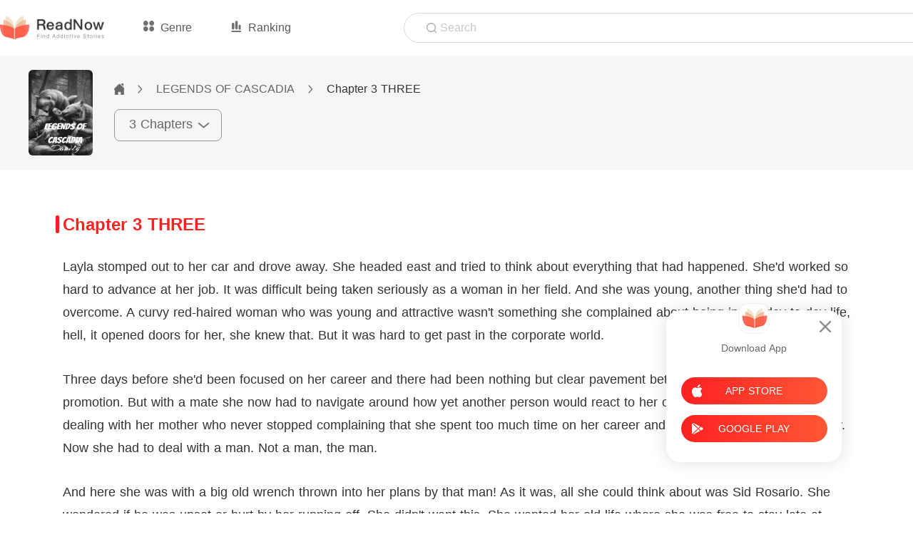

--- FILE ---
content_type: text/html; charset=utf-8
request_url: https://www.readnow.mobi/chapter/47621322-Chapter-3-THREE-1560692
body_size: 32188
content:
<!doctype html>
<html lang="en" data-n-head-ssr style="font-size:50px">
<head >
    <meta http-equiv="Expires" content="0">
    <meta http-equiv="Pragma" content="no-cache">
    <meta http-equiv="Cache-control" content="no-cache">
    <meta http-equiv="Cache" content="no-cache">
    <title>Read Chapter 3 THREE - LEGENDS OF CASCADIA - ReadNow</title><meta data-n-head="ssr" charset="utf-8"><meta data-n-head="ssr" name="viewport" content="width=device-width, initial-scale=1.0, maximum-scale=1.0, minimum-scale=1.0, user-scalable=no"><meta data-n-head="ssr" name="keywords" content="Chapter 3 THREE,LEGENDS OF CASCADIA,ReadNow,"><meta data-n-head="ssr" name="description" content="Read LEGENDS OF CASCADIA Chapter 3 THREE online free on ReadNow. Read LEGENDS OF CASCADIA Chapter 3 THREE: Layla stomped out to her car and drove away. She headed east and tried to think about everything that had happened. She’d worked so hard to advance at her job. It was difficult being taken seriously a"><meta data-n-head="ssr" property="og:title" content="Read Chapter 3 THREE - LEGENDS OF CASCADIA - ReadNow"><meta data-n-head="ssr" property="og:description" content="Read LEGENDS OF CASCADIA Chapter 3 THREE online free on ReadNow. Read LEGENDS OF CASCADIA Chapter 3 THREE: Layla stomped out to her car and drove away. She headed east and tried to think about everything that had happened. She’d worked so hard to advance at her job. It was difficult being taken seriously a"><meta data-n-head="ssr" property="og:site_name" content="https://www.readnow.mobi"><meta data-n-head="ssr" property="og:image" content="https://cos-enres.cdreader.com/site-322(new)/0/47621/coverbig.jpg?v=6a72a09be68f41f5a2267190cddba6d1"><meta data-n-head="ssr" property="og:image:alt" content="Read Chapter 3 THREE - LEGENDS OF CASCADIA - ReadNow"><meta data-n-head="ssr" property="og:type" content="website"><meta data-n-head="ssr" property="og:url" content="https://www.readnow.mobi/chapter/47621322-Chapter-3-THREE-1560692"><meta data-n-head="ssr" property="article:author" content="https://www.readnow.mobi"><meta data-n-head="ssr" property="article:publisher" content="https://www.readnow.mobi"><link data-n-head="ssr" rel="icon" type="image/x-icon" href="/favicon.ico"><link data-n-head="ssr" rel="canonical" href="https://www.readnow.mobi/chapter/47621322-Chapter-3-THREE-1560692"><script data-n-head="ssr" data-hid="gtm-script">if(!window._gtm_init){window._gtm_init=1;(function(w,n,d,m,e,p){w[d]=(w[d]==1||n[d]=='yes'||n[d]==1||n[m]==1||(w[e]&&w[e][p]&&w[e][p]()))?1:0})(window,navigator,'doNotTrack','msDoNotTrack','external','msTrackingProtectionEnabled');(function(w,d,s,l,x,y){w[x]={};w._gtm_inject=function(i){if(w.doNotTrack||w[x][i])return;w[x][i]=1;w[l]=w[l]||[];w[l].push({'gtm.start':new Date().getTime(),event:'gtm.js'});var f=d.getElementsByTagName(s)[0],j=d.createElement(s);j.async=true;j.src='https://www.googletagmanager.com/gtm.js?id='+i;f.parentNode.insertBefore(j,f);};w[y]('GTM-N6CT6ST')})(window,document,'script','dataLayer','_gtm_ids','_gtm_inject')}</script><script data-n-head="ssr" data-hid="google-tag-appinfo-ldjson" type="application/ld+json">{"@context":"https://schema.org","@type":"SoftwareApplication","name":"ReadNow","applicationCategory":"EntertainmentApplication","aggregateRating":{"@type":"AggregateRating","ratingValue":4.5,"ratingCount":17041},"offers":{"@type":"Offer","price":0}}</script><script data-n-head="ssr" data-hid="ldjson-chapter-breadcrumb-schema" type="application/ld+json">{"@context":"https://schema.org","@type":"BreadcrumbList","itemListElement":[{"@type":"ListItem","position":1,"name":"Home","item":"https://www.readnow.mobi"},{"@type":"ListItem","position":2,"name":"Werewolf","item":"https://www.readnow.mobi/Books/Women-Werewolf"},{"@type":"ListItem","position":3,"name":"LEGENDS OF CASCADIA","item":"https://www.readnow.mobi/book/LEGENDS-OF-CASCADIA-47621322"},{"@type":"ListItem","position":4,"name":"Chapter 3 THREE","item":"https://www.readnow.mobi/chapter/47621322-Chapter-3-THREE-1560692"}]}</script><script data-n-head="ssr" data-hid="ldjson-chapter-schema" type="application/ld+json">{"@context":"https://schema.org","@type":["Article","Chapter"],"@id":"https://www.readnow.mobi/chapter/47621322-Chapter-3-THREE-1560692","name":"Chapter 3 THREE","headline":"Chapter 3 THREE","pageStart":3,"pageEnd":3,"datePublished":"2023-10-26T21:44:58","inLanguage":"en","author":{"@type":"Person","name":"danely"},"url":"https://www.readnow.mobi/chapter/47621322-Chapter-3-THREE-1560692","isPartOf":{"@id":"https://www.readnow.mobi/book/LEGENDS-OF-CASCADIA-47621322","@type":"Book","author":{"@type":"Person","name":"danely"},"name":"LEGENDS OF CASCADIA","publisher":{"@type":"Organization","name":"ReadNow","url":"https://www.readnow.mobi"}}}</script><link rel="preload" href="/_cd/0d0d7b2.js" as="script"><link rel="preload" href="/_cd/429dffd.js" as="script"><link rel="preload" href="/_cd/css/bb6f882.css" as="style"><link rel="preload" href="/_cd/e3e3bde.js" as="script"><link rel="preload" href="/_cd/css/703d0cb.css" as="style"><link rel="preload" href="/_cd/da2b366.js" as="script"><link rel="preload" href="/_cd/css/89835a1.css" as="style"><link rel="preload" href="/_cd/2287f91.js" as="script"><link rel="preload" href="/_cd/css/1c9ecd0.css" as="style"><link rel="preload" href="/_cd/0c17eed.js" as="script"><link rel="preload" href="/_cd/css/69df51c.css" as="style"><link rel="preload" href="/_cd/044e4b6.js" as="script"><link rel="stylesheet" href="/_cd/css/bb6f882.css"><link rel="stylesheet" href="/_cd/css/703d0cb.css"><link rel="stylesheet" href="/_cd/css/89835a1.css"><link rel="stylesheet" href="/_cd/css/1c9ecd0.css"><link rel="stylesheet" href="/_cd/css/69df51c.css">
    <link rel="dns-prefetch" href="https://www.googletagmanager.comm">
    <!-- Google Tag Manager -->
<script>!function(e,t,a,n,g){e[n]=e[n]||[],e[n].push({"gtm.start":(new Date).getTime(),event:"gtm.js"});var m=t.getElementsByTagName(a)[0],r=t.createElement(a);r.async=!0,r.src="https://www.googletagmanager.com/gtm.js?id=GTM-N6CT6ST",m.parentNode.insertBefore(r,m)}(window,document,"script","dataLayer")</script>
<!-- End Google Tag Manager -->
<script type="application/ld+json">
    {
        "@context": "https://schema.org",
        "@type": "WebSite",
        "url": "https://www.readnow.mobi",
        "potentialAction": [
            {
                "@type": "SearchAction",
                "target": "https://www.readnow.mobi/s/{search_term_string}",
                "query-input": "required name=search_term_string"
            }
        ]
    }
</script><meta name="p:domain_verify" content="d1e240e35823b3826e817a38b3952b72">
</head>
<body >
<div class="__device __mobile">
<!-- Google Tag Manager (noscript) -->
<noscript><iframe src="https://www.googletagmanager.com/ns.html?id=GTM-N6CT6ST" height="0" width="0" style="display:none;visibility:hidden"></iframe></noscript>
<!-- End Google Tag Manager (noscript) -->
<noscript data-n-head="ssr" data-hid="gtm-noscript" data-pbody="true"><iframe src="https://www.googletagmanager.com/ns.html?id=GTM-N6CT6ST&" height="0" width="0" style="display:none;visibility:hidden" title="gtm"></iframe></noscript><div data-server-rendered="true" id="__cd"><!----><div id="__layout"><div oncopy="return false;" class="index" data-v-5338f5c9><div data-v-55a7ab28 data-v-5338f5c9><div logoImg="/_cd/img/logo.a123d5e.png" class="cHeader en" data-v-6430cfb4 data-v-55a7ab28><div class="placeholder" data-v-6430cfb4></div> <div class="content-box" data-v-6430cfb4><div class="content flex-ac-js" data-v-6430cfb4><div class="left-box flex-ac" data-v-6430cfb4><a href="/" data-v-6430cfb4><img alt="img" src="/_cd/img/logo.a123d5e.png" class="pointer logo" data-v-6430cfb4></a> <span class="item browse flex-ac pointer iconHover ant-dropdown-trigger" data-v-6430cfb4 data-v-6430cfb4><i class="icon" data-v-6430cfb4></i> <span data-v-6430cfb4>Genre</span></span> <span class="item ranking flex-ac pointer iconHover ant-dropdown-trigger" data-v-6430cfb4 data-v-6430cfb4><i class="icon" data-v-6430cfb4></i> <span data-v-6430cfb4>Ranking</span></span></div> <div class="right-box flex-ac" data-v-6430cfb4><div class="search-box flex-ac iconHover pointer" data-v-6430cfb4><i class="icon" data-v-6430cfb4></i> <span data-v-6430cfb4>Search</span></div> <div class="item download" data-v-6430cfb4><span class="download-text" data-v-6430cfb4>Get the APP</span> <span class="hot" data-v-6430cfb4>HOT</span></div></div></div></div> <!----> <div class="modal-download" data-v-6430cfb4><div logoImg="/_cd/img/logo.a123d5e.png" class="download download modal" style="display:none;" data-v-39c774ea data-v-6430cfb4><img src="/_cd/img/logo1.fcd29ee.png" alt class="logoImg" data-v-39c774ea> <div class="download-txt" data-v-39c774ea>Download App</div> <div class="apple-btn btn isClick" data-v-39c774ea><img src="[data-uri]" alt data-v-39c774ea>
    APP STORE
  </div> <div class="google-btn btn isClick" data-v-39c774ea><img src="[data-uri]" alt data-v-39c774ea>
    GOOGLE PLAY
  </div> <img src="[data-uri]" alt class="closeIcon" data-v-39c774ea></div></div></div></div> <!----> <div class="bookDetail-box" data-v-5338f5c9><div class="content" data-v-5338f5c9><div class="left" data-v-5338f5c9><div class="lazy-image" data-v-66277ca7 data-v-5338f5c9><img src="https://cos-enres.cdreader.com/site-322(new)/0/47621/coverbig.jpg?v=6a72a09be68f41f5a2267190cddba6d1" alt="LEGENDS OF CASCADIA" class="real-image" data-v-66277ca7> <div data-v-66277ca7></div></div></div> <div class="top-bar flex-ac" data-v-5338f5c9><a href="/" data-v-5338f5c9><img alt="img" src="[data-uri]" class="homeIcon" data-v-5338f5c9></a> <img alt="img" src="[data-uri]" class="rightIcon" data-v-5338f5c9> <a target="_self" href="/book/LEGENDS-OF-CASCADIA-47621322" data-v-5338f5c9><span class="bookName underline ellipsis" data-v-5338f5c9>LEGENDS OF CASCADIA</span></a> <img alt="img" src="[data-uri]" class="rightIcon" data-v-5338f5c9> <span class="bookChapter ellipsis" data-v-5338f5c9>Chapter 3 THREE</span> <div class="slider-bar" data-v-5338f5c9><div class="slider-item slideHover" data-v-5338f5c9>3 Chapters</div> <div class="catalog-wrap" data-v-5338f5c9><div class="catalog" data-v-5338f5c9><!----> <div class="catalog-list" data-v-5338f5c9><div class="catalog-item" data-v-5338f5c9><a target="_self" href="/chapter/47621322--Chapter-1-ONE-1560684" data-v-5338f5c9>
                     Chapter 1 ONE
                  </a></div><div class="catalog-item" data-v-5338f5c9><a target="_self" href="/chapter/47621322-Chapter-2-TWO-1560690" data-v-5338f5c9>
                    Chapter 2 TWO
                  </a></div><div class="catalog-item active" data-v-5338f5c9><a target="_self" href="/chapter/47621322-Chapter-3-THREE-1560692" data-v-5338f5c9>
                    Chapter 3 THREE
                  </a></div><div class="catalog-item" data-v-5338f5c9><a target="_self" href="/chapter/47621322-Chapter-4-FOUR-1560701" data-v-5338f5c9>
                    Chapter 4 FOUR
                  </a></div><div class="catalog-item" data-v-5338f5c9><a target="_self" href="/chapter/47621322-Chapter-5-FIVE-1560710" data-v-5338f5c9>
                    Chapter 5 FIVE
                  </a></div><div class="catalog-item" data-v-5338f5c9><div data-v-5338f5c9>
                    Chapter 6 SIX
                    <img alt="img" src="[data-uri]" class="lock-img" data-v-5338f5c9></div></div><div class="catalog-item" data-v-5338f5c9><div data-v-5338f5c9>
                    Chapter 7 SEVEN
                    <img alt="img" src="[data-uri]" class="lock-img" data-v-5338f5c9></div></div><div class="catalog-item" data-v-5338f5c9><div data-v-5338f5c9>
                    Chapter 8 EIGHT
                    <img alt="img" src="[data-uri]" class="lock-img" data-v-5338f5c9></div></div><div class="catalog-item" data-v-5338f5c9><div data-v-5338f5c9>
                    Chapter 9 NINE
                    <img alt="img" src="[data-uri]" class="lock-img" data-v-5338f5c9></div></div><div class="catalog-item" data-v-5338f5c9><div data-v-5338f5c9>
                    Chapter 10 TEN
                    <img alt="img" src="[data-uri]" class="lock-img" data-v-5338f5c9></div></div><div class="catalog-item" data-v-5338f5c9><div data-v-5338f5c9>
                    Chapter 11 ELEVEN
                    <img alt="img" src="[data-uri]" class="lock-img" data-v-5338f5c9></div></div><div class="catalog-item" data-v-5338f5c9><div data-v-5338f5c9>
                    Chapter 12 TWELVE
                    <img alt="img" src="[data-uri]" class="lock-img" data-v-5338f5c9></div></div><div class="catalog-item" data-v-5338f5c9><div data-v-5338f5c9>
                     Chapter 13 THIRTEEN
                    <img alt="img" src="[data-uri]" class="lock-img" data-v-5338f5c9></div></div><div class="catalog-item" data-v-5338f5c9><div data-v-5338f5c9>
                     Chapter 14 FOURTEEN
                    <img alt="img" src="[data-uri]" class="lock-img" data-v-5338f5c9></div></div><div class="catalog-item" data-v-5338f5c9><div data-v-5338f5c9>
                     Chapter 15 FIFTEEN
                    <img alt="img" src="[data-uri]" class="lock-img" data-v-5338f5c9></div></div><div class="catalog-item" data-v-5338f5c9><div data-v-5338f5c9>
                     Chapter 16 SIXTEEN
                    <img alt="img" src="[data-uri]" class="lock-img" data-v-5338f5c9></div></div><div class="catalog-item" data-v-5338f5c9><div data-v-5338f5c9>
                     Chapter 17 SEVENTEEN
                    <img alt="img" src="[data-uri]" class="lock-img" data-v-5338f5c9></div></div><div class="catalog-item" data-v-5338f5c9><div data-v-5338f5c9>
                     Chapter 18 EIGHTEEN
                    <img alt="img" src="[data-uri]" class="lock-img" data-v-5338f5c9></div></div><div class="catalog-item" data-v-5338f5c9><div data-v-5338f5c9>
                    Chapter 19 NINETEEN
                    <img alt="img" src="[data-uri]" class="lock-img" data-v-5338f5c9></div></div><div class="catalog-item" data-v-5338f5c9><div data-v-5338f5c9>
                    Chapter 20 TWENTY
                    <img alt="img" src="[data-uri]" class="lock-img" data-v-5338f5c9></div></div><div class="catalog-item" data-v-5338f5c9><div data-v-5338f5c9>
                    Chapter 21 TWENTY ONE
                    <img alt="img" src="[data-uri]" class="lock-img" data-v-5338f5c9></div></div><div class="catalog-item" data-v-5338f5c9><div data-v-5338f5c9>
                    Chapter 22 TWENTY TWO
                    <img alt="img" src="[data-uri]" class="lock-img" data-v-5338f5c9></div></div><div class="catalog-item" data-v-5338f5c9><div data-v-5338f5c9>
                    Chapter 23 TWENTY THREE
                    <img alt="img" src="[data-uri]" class="lock-img" data-v-5338f5c9></div></div><div class="catalog-item" data-v-5338f5c9><div data-v-5338f5c9>
                    Chapter 24 TWENTY FOUR
                    <img alt="img" src="[data-uri]" class="lock-img" data-v-5338f5c9></div></div><div class="catalog-item" data-v-5338f5c9><div data-v-5338f5c9>
                    Chapter 25 TWENTY FIVE
                    <img alt="img" src="[data-uri]" class="lock-img" data-v-5338f5c9></div></div><div class="catalog-item" data-v-5338f5c9><div data-v-5338f5c9>
                    Chapter 26 TWENTY SIX
                    <img alt="img" src="[data-uri]" class="lock-img" data-v-5338f5c9></div></div><div class="catalog-item" data-v-5338f5c9><div data-v-5338f5c9>
                    Chapter 27 TWENTY SEVEN
                    <img alt="img" src="[data-uri]" class="lock-img" data-v-5338f5c9></div></div><div class="catalog-item" data-v-5338f5c9><div data-v-5338f5c9>
                    Chapter 28 TWENTY EIGHT
                    <img alt="img" src="[data-uri]" class="lock-img" data-v-5338f5c9></div></div><div class="catalog-item" data-v-5338f5c9><div data-v-5338f5c9>
                    Chapter 29 TWENTY NINE
                    <img alt="img" src="[data-uri]" class="lock-img" data-v-5338f5c9></div></div><div class="catalog-item" data-v-5338f5c9><div data-v-5338f5c9>
                    Chapter 30 THIRTY
                    <img alt="img" src="[data-uri]" class="lock-img" data-v-5338f5c9></div></div><div class="catalog-item" data-v-5338f5c9><div data-v-5338f5c9>
                    Chapter 31 THIRTY ONE
                    <img alt="img" src="[data-uri]" class="lock-img" data-v-5338f5c9></div></div><div class="catalog-item" data-v-5338f5c9><div data-v-5338f5c9>
                    Chapter 32 THIRTY TWO
                    <img alt="img" src="[data-uri]" class="lock-img" data-v-5338f5c9></div></div><div class="catalog-item" data-v-5338f5c9><div data-v-5338f5c9>
                    Chapter 33 THIRTY THREE
                    <img alt="img" src="[data-uri]" class="lock-img" data-v-5338f5c9></div></div><div class="catalog-item" data-v-5338f5c9><div data-v-5338f5c9>
                    Chapter 34 THIRTY FOUR
                    <img alt="img" src="[data-uri]" class="lock-img" data-v-5338f5c9></div></div><div class="catalog-item" data-v-5338f5c9><div data-v-5338f5c9>
                    Chapter 35 THIRTY FIVE
                    <img alt="img" src="[data-uri]" class="lock-img" data-v-5338f5c9></div></div><div class="catalog-item" data-v-5338f5c9><div data-v-5338f5c9>
                    Chapter 36 THIRTY SIX
                    <img alt="img" src="[data-uri]" class="lock-img" data-v-5338f5c9></div></div><div class="catalog-item" data-v-5338f5c9><div data-v-5338f5c9>
                    Chapter 37 THIRTY SEVEN
                    <img alt="img" src="[data-uri]" class="lock-img" data-v-5338f5c9></div></div><div class="catalog-item" data-v-5338f5c9><div data-v-5338f5c9>
                    Chapter 38 THIRTY EIGHT
                    <img alt="img" src="[data-uri]" class="lock-img" data-v-5338f5c9></div></div><div class="catalog-item" data-v-5338f5c9><div data-v-5338f5c9>
                    Chapter 39 THIRTY NINE
                    <img alt="img" src="[data-uri]" class="lock-img" data-v-5338f5c9></div></div><div class="catalog-item" data-v-5338f5c9><div data-v-5338f5c9>
                    Chapter 40 FORTY
                    <img alt="img" src="[data-uri]" class="lock-img" data-v-5338f5c9></div></div><div class="catalog-item" data-v-5338f5c9><div data-v-5338f5c9>
                    Chapter 41 FORTY ONE
                    <img alt="img" src="[data-uri]" class="lock-img" data-v-5338f5c9></div></div><div class="catalog-item" data-v-5338f5c9><div data-v-5338f5c9>
                    Chapter 42 FORTY TWO
                    <img alt="img" src="[data-uri]" class="lock-img" data-v-5338f5c9></div></div><div class="catalog-item" data-v-5338f5c9><div data-v-5338f5c9>
                    Chapter 43 FORTY THREE
                    <img alt="img" src="[data-uri]" class="lock-img" data-v-5338f5c9></div></div><div class="catalog-item" data-v-5338f5c9><div data-v-5338f5c9>
                    Chapter 44 FORTY FOUR
                    <img alt="img" src="[data-uri]" class="lock-img" data-v-5338f5c9></div></div> <div style="height: 0.72rem" data-v-5338f5c9></div></div> <div class="catalog-page" data-v-5338f5c9><img alt="img" src="/_cd/img/left.497baff.png" class="next .o-left" data-v-5338f5c9> <div data-v-5338f5c9><input type="text" value="1" class="pageNum" data-v-5338f5c9>  /  1</div> <img alt="img" src="/_cd/img/right.438c2ee.png" class="prev o-right" data-v-5338f5c9></div></div></div></div></div></div></div> <div style="height: 0.56rem" data-v-5338f5c9></div> <div class="chapter" data-v-5338f5c9><!----> <div class="chapter-msg" data-v-5338f5c9><h1 class="chapter-name" data-v-5338f5c9>Chapter 3 THREE</h1> <div class="chapter-content" data-v-5338f5c9><div data-v-5338f5c9><p class='p_sj'>Layla stomped out to her car and drove away. She headed east and tried to think about everything that had happened. She'd worked so hard to advance at her job. It was difficult being taken seriously as a woman in her field. And she was young, another thing she'd had to overcome. A curvy red-haired woman who was young and attractive wasn't something she complained about being in her day-to-day life, hell, it opened doors for her, she knew that. But it was hard to get past in the corporate world.</p></div> <div data-v-5338f5c9><p class='p_sj'>Three days before she'd been focused on her career and there had been nothing but clear pavement between her and another promotion. But with a mate she now had to navigate around how yet another person would react to her choices. It was hard enough dealing with her mother who never stopped complaining that she spent too much time on her career and not enough time on her family. Now she had to deal with a man. Not a man, the man.</p><p class='p_sj'>And here she was with a big old wrench thrown into her plans by that man! As it was, all she could think about was Sid Rosario. She wondered if he was upset or hurt by her running off. She didn't want this. She wanted her old life where she was free to stay late at work, free to work on a Sunday, free to get up and work in the middle of the night if she needed to.</p><p class='p_sj'>She wasn't some human who had no idea what she was in for. She was born a wolf, had seen wolves around her mate and watched their lives change in revolutionary ways. Was she ready for that? Did she even want to be? Was she ready for the level of dedication and involvement from her mate? Her DNA was now altered with his claiming of her. She was changed forever.</p><p class='p_sj'>Frustrated and frightened, she slammed a palm against the steering wheel.</p><p class='p_sj'> </p><p class='p_sj'>She needed to run. Running always calmed her, and she felt her wolf begin to agitate within her, needing release. Maybe she could think of a way around this mess if she could get a little bit of calm and stop obsessing about Sid for a few minutes.</p><p class='p_sj'>Pulling her car onto a side road near where Cade's new house in the woods was, she hid her things in the wheel well and went to the tree line to shed her clothing. The scent of the wild teased her senses, soothed her as she fell to her knees and let her wolf take over her body.</p><p class='p_sj'>Her humanity slid away as her fur rose and the world was black and white and gray and yet sharp and vivid. The scent of her surroundings painted the air-the moss on the trees, the mushrooms in the dead tree trunk, the squirrels and the rabbits that scurried out of the way as they scented her.</p><p class='p_sj'>Nose up, she drew in the universe through her senses and the world was suddenly right again. There, covered in a pelt coppery and fiery red and gold, things were simple again.</p><p class='p_sj'>And she ran.</p><p class='p_sj'>* * * * *</p><p class='p_sj'>Sid hung up the phone, pissed off. He'd been trying to call Layla for the last day and a half and even had showed up at her place, and there was no sign of her. Her scent, now their scent, was cold enough that he could tell she hadn't been around since early the day before.</p><p class='p_sj'>He paced, his wolf agitated and worried. He never should have let her leave. A newly bonded female wolf needed the tri-bond, and each hour that passed without it happening put her in danger and made her less rational. She was already surprised and stressed out and that would only be exacerbated by the lack of the anchoring bond.</p><p class='p_sj'>He picked up the phone and dialed Adam, who told him where Tia lived and that he'd meet his cousin there.</p><p class='p_sj'> </p><p class='p_sj'>Not knowing what to expect, Sid was happy Tia seemed so happy and supportive of the bond. He was less happy to hear about Layla's agitation and that it seemed so far out of her normal character.</p><p class='p_sj'>It wasn't just that he wanted to protect her-he needed to protect her. As a male werewolf, the mate bond was the ultimate commitment. Her needs were paramount. Knowing she was out there somewhere, upset and agitated, tore at him.</p><p class='p_sj'>"Do you have any idea where she could be?"</p><p class='p_sj'>"She always runs when she's upset and Cade, my Alpha and her brother, has a big house on a lot of acreage. She may have headed up there."</p><p class='p_sj'>"Will you show me? Adam, will you go back to my hotel? I'll need an anchor and I'd be honored if you were our tri-bond."</p><p class='p_sj'>"No! Look, part of what had Layla upset was the thought of having sex with someone I've...had sex with. Do you have any other cousins or family members who could help? Any other Pack members who outrank you?"</p><p class='p_sj'>"Oh, I hadn't thought of it that way." Sid looked at Tia and thought. "Adam, call Shane please. He's on break from school visiting Aunt Jennifer down in Portland. I just talked to him a few days ago. Will you ask him for me? I need to go and get her."</p><p class='p_sj'>Adam agreed and said he'd arrange for their cousin Shane to meet them at Sid's hotel room for the tri-bond.</p><p class='p_sj'>They took Tia's car and drove up to where she thought Layla may be, pointing out Cade's new house.</p><p class='p_sj'>"She won't have gone up to the house. They'd scent her and know and make her deal. I'm going to take you down this back road here to see if her car is around. You'll have to do the rest. There're about forty acres of forest here."</p><p class='p_sj'>"I'll scent her if she's here." He meant to bring her back and make her safe, one way or another.</p><p class='p_sj'> </p><p class='p_sj'>Tia swore when she saw Layla's car. "There's her car right there. Do you want me to wait?"</p><p class='p_sj'>"No. Because if she gets away from me, I'm going up to that house and enlisting her family to help me."</p><p class='p_sj'>Tia laughed. "You're gonna be just fine, Sid. She's a good person. Strong. Her family is important to her. Be gentle."</p><p class='p_sj'>"She's my mate. Of course I'll be gentle. And yeah, I can tell she's a good person.</p><p class='p_sj'>Thank you."</p><p class='p_sj'>He got out of the car and quickly disrobed, getting to all fours and letting his wolf surface. Nose up in the breeze, he caught her scent, spicy and rich, and tore off into the trees to track his mate down and bring her back.</p><p class='p_sj'>Layla lay next to a small stream, breathing in the deep loam of the forest floor. The calm she'd had when she first ran was leaving her. As she'd run she'd thought. A lot. Realized that all her reasons, well, most of them anyway, for resisting the mate bond were work-related. And she realized she didn't want her life to be all about work any more than she wanted her life to be all about a man. There would be a way to find a middle ground. If anyone could, Layla knew she would do it.</p><p class='p_sj'>Moreover, Tia was right. All of her whining and drama were not part of Layla's normal behavior pattern. Her grasp on things became more tenuous the longer she went without the tri-bond. And she missed Sid.</p><p class='p_sj'>But despite knowing she needed to get to Sid and take care of the tri-bond, worry that he'd be angry at her and not want her anymore ate at her. The weight of the fear held her in place.</p><p class='p_sj'>She was so lost in her thoughts she didn't even sense his approach until he pounced, teeth at her throat to hold her still.</p><p class='p_sj'> </p><p class='p_sj'>Panic filled her and her back legs levered up to push off any male but hers, until he growled, a mixture of comfort and warning. She drew in a breath and scented him. Her mate. Hers. She relaxed and he let go and licked over the spot where he'd bitten her.</p><p class='p_sj'>A soft whine brought her head around and her heart pounded at the sight of him there. So large and majestic. The most beautiful wolf she'd ever seen. Reaching in, she rubbed her face along his and growled softly. The sound was filled with desire and longing.</p><p class='p_sj'>He took her there, quick and feral. Large body over her smaller one. His need to have her and mark her as a wolf as well as a man overwhelmed her. After, they lay side by side, her muzzle resting on his back as they let the forest calm them.</p><p class='p_sj'>After some time she transformed, human eyes looking up at him.</p><p class='p_sj'>Moving to her knees, she reached out and ran a hand over his ebony fur, thick and soft. Putting her arms around his neck, she hugged him tight and breathed him in. Loved the smell of him. "Such a gorgeous wolf. I'm sorry I ran."</p><p class='p_sj'>And only moments after she'd spoken, his skin was smooth and hard as he transformed back and held her with human arms. "It's okay. Shhh, it's okay. Let me take care of you, honey."</p><p class='p_sj'>He pulled her against him, into his lap, and kissed her mouth. He felt like he'd come home in her taste. The way her hands felt as they slid up his arms and into his hair, against his skull, burned into him.</p><p class='p_sj'>"I want to be inside you again. But we don't have a blanket so will you come back with me? To any place with a bed? We can talk afterward. We've got to get the tri-bond dealt with, and today. You understand that?"</p><p class='p_sj'>She nodded, her eyes clear. "I was afraid you wouldn't want me anymore. That you'd be so angry because I ran."</p><p class='p_sj'>Kissing her again quickly, he added, "Oh, honey. God, it's so good to hold you. I've been crazy without you. I'm not angry. I was worried, yes. And I'd have brought you back kicking and screaming if I had to. But there's no way on earth I wouldn't want</p><p class='p_sj'> </p><p class='p_sj'>you. You got scared and things got a bit over your head. It's okay. I'm here and we're going to get through this together. From now on, we'll take turns freaking out so one of us will always be the strong one. You ready?"</p><p class='p_sj'>And it was the most perfect thing he could have said. Sharing their burdens instead of shouldering them all himself-that last knot of concern in her gut eased from her softly.</p><p class='p_sj'>"Yes. Oh yes." She allowed him to help her up and they changed again to run back to where her car was parked.</p><p class='p_sj'>A short trip to his hotel and they practically ran to his door.</p><p class='p_sj'>Turning on the hot water in the shower, she let his lips capture hers once again as she discarded her clothes and tossed them aside. A sense of deep rightness followed when his ended up with hers in the same pile. So odd that something so simple would make her feel her connection to him so deeply but it did.</p><p class='p_sj'>"Come shower with me, I'm all dirty."</p><p class='p_sj'>His lips slid into a naughty grin. "I like you dirty. It's my favorite."</p><p class='p_sj'>Laughing, she pulled him into the stall with her, moving so he could share the hot water with her. His hands slapped hers out of the way as he took over the job of soaping her up from head to toe.</p><p class='p_sj'>"My. I think I'll be the cleanest wolf ever when you're finished." "As long as your insides stay dirty, I'm fine with that."</p><p class='p_sj'>"Yeah?" A soap-slicked hand wrapped around his cock and began to slowly ride up and down the shaft.</p><p class='p_sj'>His eyes dropped closed as he lazily accepted her touch. She added a second hand. Each hand slid up from the root of him, over the crown and head, and as the other followed to make the same path the seeds of his orgasm were sown and sensation began to build. Her scent rose on the steam, tightening his body.</p><p class='p_sj'> </p><p class='p_sj'>Her sole focus was on him and pride burst through his senses. This beautiful, vibrant woman gave herself to him, made his pleasure her goal, and he'd never felt more amazing.</p><p class='p_sj'>"Honey, let's get into the bedroom." His need to be inside her ramped up and his control hung by a thread. Knowing he'd have to share her, even for something as natural and necessary as the tri-bond, drove his need to have her, mark her, before his cousin arrived.</p><p class='p_sj'>She stepped out and toweled off as he picked her up. Wrapping her legs around his waist, she teased them both, sliding her pussy over his cock.</p><p class='p_sj'>"Still naughty on the inside, I see." Sid tossed her on the bed and she laughed as she bounced.</p><p class='p_sj'>"With you, I seem to have a limitless supply."</p><p class='p_sj'>"Oh good. I'm glad to know I bring the goods into this relationship."</p><p class='p_sj'>She held her hand out to him. "Come on then. Do me before I start going crazy."</p><p class='p_sj'>Shaking his head, he fell to the mattress next to her. "Don't joke! Damn it, Layla, I was so worried about you. Tia told me where you were. She's worried too. My cousin will be here. No, not Adam. Shane. Shane is a good guy, probably my closest male relative other than my oldest brother. He spent many summers with us when I was growing up. My brothers are all much older than I am, Shane was one of my only other cousins who was near to my age. I trust him with my life, god knows he and I got into enough trouble as teenagers. His mom is human, his dad is a werewolf. He didn't really grow up in a Pack so my parents were sort of in charge of his education as a werewolf. It's a very long story but she-his mom-lives in Portland and he's been visiting her on break from school. He goes to medical school at UCLA. Anyway, he's on his way up from Portland. We've got some alone time for now."</p><p class='p_sj'>Pushing him back against the bed, Layla rolled atop him and rained kisses on his neck and over his chest. "Okay. I'm not happy about this. I know, I know it's necessary</p><p class='p_sj'> </p><p class='p_sj'>and all. I can feel myself losing my grip already. I'm more irrational than I normally am. But you know, I'd rather have a fun threesome, not some rigid, forced thing."</p><p class='p_sj'>"Layla, after this, there'll be no more threesomes." His voice was a growl and the ferocity of it sent shivers down her spine. "You're mine. I don't relish the idea of you being with anyone else either. But it's our reality and what we need to do to keep you safe if something should happen to me. And so let's just make the best of it. I'll stay here if you don't mind. I can't bear the thought of it happening and not knowing."</p><p class='p_sj'>Shimmying down his torso, she let her hair trail over his skin as she kissed and licked over his stomach. She surrounded his cock with her breasts and he groaned.</p><p class='p_sj'>His hands slid through her hair and cradled her skull. "You're suddenly so important to me. Three days ago I didn't even know you and now you're everything."</p><p class='p_sj'>"Hmmm. A girl could get used to hearing stuff like that." Moving down further, she licked the head of him, tasting the salty spice of his pre-cum.</p><p class='p_sj'>"Oh yeah, well, a guy could get used to that too."</p><p class='p_sj'></p></div></div> <!----> <div style="text-align: center; margin-top: 0.2rem" data-v-5338f5c9><a target="_self" href="/chapter/47621322-Chapter-2-TWO-1560690" data-v-5338f5c9><div class="read-btn plain" data-v-5338f5c9>
              Previous
            </div></a>

                      
          <a target="_self" href="/chapter/47621322-Chapter-4-FOUR-1560701" data-v-5338f5c9><div class="read-btn plain" data-v-5338f5c9>
              Next
            </div></a>
                      
          <div class="read-btn plain" data-v-5338f5c9>Download Book</div></div> <!----></div> <div class="youLike-box" data-v-5338f5c9><h2 class="subtitle" data-v-5338f5c9>You might like </h2> <div class="swiper-box youlike" data-v-5338f5c9><div data-pagex="0" class="scroll" data-v-5338f5c9><div class="youlike-item" data-v-5338f5c9><a target="_blank" href="/book/Chosen-Wolf-101558322" class="img-box imgHover" data-v-5338f5c9><div class="lazy-image imgHover" data-v-66277ca7 data-v-5338f5c9><img src="https://cos-enres.cdreader.com/site-322(new)/1/101558/coverbig.jpg?v=8a371b6b834562c02f61759d3a6d1bdd" alt="" class="real-image" data-v-66277ca7> <div data-v-66277ca7></div></div></a> <div class="info" data-v-5338f5c9><a target="_blank" href="/book/Chosen-Wolf-101558322" data-v-5338f5c9><p class="title titleHover" data-v-5338f5c9>Chosen Wolf</p></a> <a target="_blank" href="/books/-Werewolf" data-v-5338f5c9><p class="classify classifyHover" data-v-5338f5c9>Werewolf</p></a> <div class="star-box" data-v-5338f5c9><div class="star-img-box" data-v-5338f5c9><div class="star-img star" data-v-5338f5c9></div> <div class="star-img-light-box star" style="width:100%;" data-v-5338f5c9></div></div> <div class="item-star" data-v-5338f5c9>5.0</div></div> <!----></div></div><div class="youlike-item" data-v-5338f5c9><a target="_blank" href="/book/His-Forbidden-Omega-101634322" class="img-box imgHover" data-v-5338f5c9><div class="lazy-image imgHover" data-v-66277ca7 data-v-5338f5c9><img src="https://cos-enres.cdreader.com/site-322(new)/1/101634/coverbig.jpg?v=2ceb5e4a5f661336bc2cbad5a2e92640" alt="" class="real-image" data-v-66277ca7> <div data-v-66277ca7></div></div></a> <div class="info" data-v-5338f5c9><a target="_blank" href="/book/His-Forbidden-Omega-101634322" data-v-5338f5c9><p class="title titleHover" data-v-5338f5c9>His Forbidden Omega</p></a> <a target="_blank" href="/books/-Werewolf" data-v-5338f5c9><p class="classify classifyHover" data-v-5338f5c9>Werewolf</p></a> <div class="star-box" data-v-5338f5c9><div class="star-img-box" data-v-5338f5c9><div class="star-img star" data-v-5338f5c9></div> <div class="star-img-light-box star" style="width:100%;" data-v-5338f5c9></div></div> <div class="item-star" data-v-5338f5c9>5.0</div></div> <!----></div></div><div class="youlike-item" data-v-5338f5c9><a target="_blank" href="/book/ENSLAVED-TO-THE-HYBRID-ALPHA-QUAD-BROTHERS-101723322" class="img-box imgHover" data-v-5338f5c9><div class="lazy-image imgHover" data-v-66277ca7 data-v-5338f5c9><img src="https://cos-enres.cdreader.com/site-322(new)/1/101723/coverbig.jpg?v=8dd6c328f12c9f97f045b4530e1649be" alt="" class="real-image" data-v-66277ca7> <div data-v-66277ca7></div></div></a> <div class="info" data-v-5338f5c9><a target="_blank" href="/book/ENSLAVED-TO-THE-HYBRID-ALPHA-QUAD-BROTHERS-101723322" data-v-5338f5c9><p class="title titleHover" data-v-5338f5c9>ENSLAVED TO THE HYBRID ALPHA QUAD BROTHERS </p></a> <a target="_blank" href="/books/-Werewolf" data-v-5338f5c9><p class="classify classifyHover" data-v-5338f5c9>Werewolf</p></a> <div class="star-box" data-v-5338f5c9><div class="star-img-box" data-v-5338f5c9><div class="star-img star" data-v-5338f5c9></div> <div class="star-img-light-box star" style="width:100%;" data-v-5338f5c9></div></div> <div class="item-star" data-v-5338f5c9>5.0</div></div> <!----></div></div><div class="youlike-item" data-v-5338f5c9><a target="_blank" href="/book/The-Alphas-Unexpected-Luna-105620322" class="img-box imgHover" data-v-5338f5c9><div class="lazy-image imgHover" data-v-66277ca7 data-v-5338f5c9><img src="https://cos-enres.cdreader.com/site-322(new)/1/105620/coverbig.jpg?v=6cb9a37a1d422809ed9328bced1200d9" alt="" class="real-image" data-v-66277ca7> <div data-v-66277ca7></div></div></a> <div class="info" data-v-5338f5c9><a target="_blank" href="/book/The-Alphas-Unexpected-Luna-105620322" data-v-5338f5c9><p class="title titleHover" data-v-5338f5c9>The Alpha's Unexpected Luna</p></a> <a target="_blank" href="/books/-Werewolf" data-v-5338f5c9><p class="classify classifyHover" data-v-5338f5c9>Werewolf</p></a> <div class="star-box" data-v-5338f5c9><div class="star-img-box" data-v-5338f5c9><div class="star-img star" data-v-5338f5c9></div> <div class="star-img-light-box star" style="width:100%;" data-v-5338f5c9></div></div> <div class="item-star" data-v-5338f5c9>5.0</div></div> <!----></div></div><div class="youlike-item" data-v-5338f5c9><a target="_blank" href="/book/Her-Men-Of-Ruin-104056322" class="img-box imgHover" data-v-5338f5c9><div class="lazy-image imgHover" data-v-66277ca7 data-v-5338f5c9><img src="https://cos-enres.cdreader.com/site-322(new)/1/104056/coverbig.jpg?v=c4f8a3fa64432f6a2e365f4bdf146e3b" alt="" class="real-image" data-v-66277ca7> <div data-v-66277ca7></div></div></a> <div class="info" data-v-5338f5c9><a target="_blank" href="/book/Her-Men-Of-Ruin-104056322" data-v-5338f5c9><p class="title titleHover" data-v-5338f5c9>Her Men Of Ruin</p></a> <a target="_blank" href="/books/-Werewolf" data-v-5338f5c9><p class="classify classifyHover" data-v-5338f5c9>Werewolf</p></a> <div class="star-box" data-v-5338f5c9><div class="star-img-box" data-v-5338f5c9><div class="star-img star" data-v-5338f5c9></div> <div class="star-img-light-box star" style="width:100%;" data-v-5338f5c9></div></div> <div class="item-star" data-v-5338f5c9>5.0</div></div> <!----></div></div><div class="youlike-item" data-v-5338f5c9><a target="_blank" href="/book/Alphas-Forbidden-Mate-94283322" class="img-box imgHover" data-v-5338f5c9><div class="lazy-image imgHover" data-v-66277ca7 data-v-5338f5c9><img src="https://cos-enres.cdreader.com/site-322(new)/0/94283/coverbig.jpg?v=330d2df9064ce2f0e1f5f84ab5a59ead" alt="" class="real-image" data-v-66277ca7> <div data-v-66277ca7></div></div></a> <div class="info" data-v-5338f5c9><a target="_blank" href="/book/Alphas-Forbidden-Mate-94283322" data-v-5338f5c9><p class="title titleHover" data-v-5338f5c9>Alpha's Forbidden Mate.</p></a> <a target="_blank" href="/books/-Werewolf" data-v-5338f5c9><p class="classify classifyHover" data-v-5338f5c9>Werewolf</p></a> <div class="star-box" data-v-5338f5c9><div class="star-img-box" data-v-5338f5c9><div class="star-img star" data-v-5338f5c9></div> <div class="star-img-light-box star" style="width:100%;" data-v-5338f5c9></div></div> <div class="item-star" data-v-5338f5c9>5.0</div></div> <!----></div></div></div></div></div></div> <div logoImg="/_cd/img/logo.a123d5e.png" class="download" style="display:none;right:1rem;" data-v-39c774ea data-v-5338f5c9><img src="/_cd/img/logo1.fcd29ee.png" alt class="logoImg" data-v-39c774ea> <div class="download-txt" data-v-39c774ea>Download App</div> <div class="apple-btn btn isClick" data-v-39c774ea><img src="[data-uri]" alt data-v-39c774ea>
    APP STORE
  </div> <div class="google-btn btn isClick" data-v-39c774ea><img src="[data-uri]" alt data-v-39c774ea>
    GOOGLE PLAY
  </div> <img src="[data-uri]" alt class="closeIcon" data-v-39c774ea></div> <div class="cFooter mFooter" data-v-1dd4edd0 data-v-5338f5c9><!----> <p class="copyBottom" data-v-1dd4edd0>COPYRIGHT(©) 2022  <span class="downMark" data-v-1dd4edd0></span></p></div> <!----> <div class="modal-download" style="display:none;" data-v-5338f5c9><div logoImg="/_cd/img/logo.a123d5e.png" class="download download modal" style="display:none;" data-v-39c774ea data-v-5338f5c9><img src="/_cd/img/logo1.fcd29ee.png" alt class="logoImg" data-v-39c774ea> <div class="download-txt" data-v-39c774ea>Download App</div> <div class="apple-btn btn isClick" data-v-39c774ea><img src="[data-uri]" alt data-v-39c774ea>
    APP STORE
  </div> <div class="google-btn btn isClick" data-v-39c774ea><img src="[data-uri]" alt data-v-39c774ea>
    GOOGLE PLAY
  </div> <img src="[data-uri]" alt class="closeIcon" data-v-39c774ea></div></div></div></div></div><script>window.__CD__=(function(a,b,c,d,e,f,g,h,i,j,k,l,m,n,o,p,q,r,s,t,u,v,w,x,y,z,A,B,C,D,E,F,G,H,I,J,K,L,M,N,O,P,Q,R,S,T,U,V,W,X,Y,Z,_,$,aa,ab,ac,ad,ae,af,ag,ah,ai,aj,ak,al,am,an,ao,ap,aq,ar,as,at,au,av,aw,ax,ay,az,aA,aB,aC,aD,aE,aF,aG,aH,aI,aJ,aK,aL,aM,aN,aO,aP,aQ,aR,aS,aT,aU,aV,aW,aX,aY){return {layout:"default",data:[{isOpenShow:b,isMobile:b,chapterMsg:{chapterId:x,serialNumber:m,nextChapterId:y,nextChapterName:z,nextIsVip:b,prevChapterId:A,prevChapterName:B,prevIsVip:b,hasBuy:b,nextHasBuy:b,prevHasBuy:b,content:c,firstContent:"\u003Cp class='p_sj'\u003ELayla stomped out to her car and drove away. She headed east and tried to think about everything that had happened. She’d worked so hard to advance at her job. It was difficult being taken seriously as a woman in her field. And she was young, another thing she’d had to overcome. A curvy red-haired woman who was young and attractive wasn’t something she complained about being in her day-to-day life, hell, it opened doors for her, she knew that. But it was hard to get past in the corporate world.\u003C\u002Fp\u003E",lastContent:"\u003Cp class='p_sj'\u003EThree days before she’d been focused on her career and there had been nothing but clear pavement between her and another promotion. But with a mate she now had to navigate around how yet another person would react to her choices. It was hard enough dealing with her mother who never stopped complaining that she spent too much time on her career and not enough time on her family. Now she had to deal with a man. Not a man, the man.\u003C\u002Fp\u003E\u003Cp class='p_sj'\u003EAnd here she was with a big old wrench thrown into her plans by that man! As it was, all she could think about was Sid Rosario. She wondered if he was upset or hurt by her running off. She didn’t want this. She wanted her old life where she was free to stay late at work, free to work on a Sunday, free to get up and work in the middle of the night if she needed to.\u003C\u002Fp\u003E\u003Cp class='p_sj'\u003EShe wasn’t some human who had no idea what she was in for. She was born a wolf, had seen wolves around her mate and watched their lives change in revolutionary ways. Was she ready for that? Did she even want to be? Was she ready for the level of dedication and involvement from her mate? Her DNA was now altered with his claiming of her. She was changed forever.\u003C\u002Fp\u003E\u003Cp class='p_sj'\u003EFrustrated and frightened, she slammed a palm against the steering wheel.\u003C\u002Fp\u003E\u003Cp class='p_sj'\u003E \u003C\u002Fp\u003E\u003Cp class='p_sj'\u003EShe needed to run. Running always calmed her, and she felt her wolf begin to agitate within her, needing release. Maybe she could think of a way around this mess if she could get a little bit of calm and stop obsessing about Sid for a few minutes.\u003C\u002Fp\u003E\u003Cp class='p_sj'\u003EPulling her car onto a side road near where Cade’s new house in the woods was, she hid her things in the wheel well and went to the tree line to shed her clothing. The scent of the wild teased her senses, soothed her as she fell to her knees and let her wolf take over her body.\u003C\u002Fp\u003E\u003Cp class='p_sj'\u003EHer humanity slid away as her fur rose and the world was black and white and gray and yet sharp and vivid. The scent of her surroundings painted the air—the moss on the trees, the mushrooms in the dead tree trunk, the squirrels and the rabbits that scurried out of the way as they scented her.\u003C\u002Fp\u003E\u003Cp class='p_sj'\u003ENose up, she drew in the universe through her senses and the world was suddenly right again. There, covered in a pelt coppery and fiery red and gold, things were simple again.\u003C\u002Fp\u003E\u003Cp class='p_sj'\u003EAnd she ran.\u003C\u002Fp\u003E\u003Cp class='p_sj'\u003E* * * * *\u003C\u002Fp\u003E\u003Cp class='p_sj'\u003ESid hung up the phone, pissed off. He’d been trying to call Layla for the last day and a half and even had showed up at her place, and there was no sign of her. Her scent, now their scent, was cold enough that he could tell she hadn’t been around since early the day before.\u003C\u002Fp\u003E\u003Cp class='p_sj'\u003EHe paced, his wolf agitated and worried. He never should have let her leave. A newly bonded female wolf needed the tri-bond, and each hour that passed without it happening put her in danger and made her less rational. She was already surprised and stressed out and that would only be exacerbated by the lack of the anchoring bond.\u003C\u002Fp\u003E\u003Cp class='p_sj'\u003EHe picked up the phone and dialed Adam, who told him where Tia lived and that he’d meet his cousin there.\u003C\u002Fp\u003E\u003Cp class='p_sj'\u003E \u003C\u002Fp\u003E\u003Cp class='p_sj'\u003ENot knowing what to expect, Sid was happy Tia seemed so happy and supportive of the bond. He was less happy to hear about Layla’s agitation and that it seemed so far out of her normal character.\u003C\u002Fp\u003E\u003Cp class='p_sj'\u003EIt wasn’t just that he wanted to protect her—he needed to protect her. As a male werewolf, the mate bond was the ultimate commitment. Her needs were paramount. Knowing she was out there somewhere, upset and agitated, tore at him.\u003C\u002Fp\u003E\u003Cp class='p_sj'\u003E“Do you have any idea where she could be?”\u003C\u002Fp\u003E\u003Cp class='p_sj'\u003E“She always runs when she’s upset and Cade, my Alpha and her brother, has a big house on a lot of acreage. She may have headed up there.”\u003C\u002Fp\u003E\u003Cp class='p_sj'\u003E“Will you show me? Adam, will you go back to my hotel? I’ll need an anchor and I’d be honored if you were our tri-bond.”\u003C\u002Fp\u003E\u003Cp class='p_sj'\u003E“No! Look, part of what had Layla upset was the thought of having sex with someone I’ve…had sex with. Do you have any other cousins or family members who could help? Any other Pack members who outrank you?”\u003C\u002Fp\u003E\u003Cp class='p_sj'\u003E“Oh, I hadn’t thought of it that way.” Sid looked at Tia and thought. “Adam, call Shane please. He’s on break from school visiting Aunt Jennifer down in Portland. I just talked to him a few days ago. Will you ask him for me? I need to go and get her.”\u003C\u002Fp\u003E\u003Cp class='p_sj'\u003EAdam agreed and said he’d arrange for their cousin Shane to meet them at Sid’s hotel room for the tri-bond.\u003C\u002Fp\u003E\u003Cp class='p_sj'\u003EThey took Tia’s car and drove up to where she thought Layla may be, pointing out Cade’s new house.\u003C\u002Fp\u003E\u003Cp class='p_sj'\u003E“She won’t have gone up to the house. They’d scent her and know and make her deal. I’m going to take you down this back road here to see if her car is around. You’ll have to do the rest. There’re about forty acres of forest here.”\u003C\u002Fp\u003E\u003Cp class='p_sj'\u003E“I’ll scent her if she’s here.” He meant to bring her back and make her safe, one way or another.\u003C\u002Fp\u003E\u003Cp class='p_sj'\u003E \u003C\u002Fp\u003E\u003Cp class='p_sj'\u003ETia swore when she saw Layla’s car. “There’s her car right there. Do you want me to wait?”\u003C\u002Fp\u003E\u003Cp class='p_sj'\u003E“No. Because if she gets away from me, I’m going up to that house and enlisting her family to help me.”\u003C\u002Fp\u003E\u003Cp class='p_sj'\u003ETia laughed. “You’re gonna be just fine, Sid. She’s a good person. Strong. Her family is important to her. Be gentle.”\u003C\u002Fp\u003E\u003Cp class='p_sj'\u003E“She’s my mate. Of course I’ll be gentle. And yeah, I can tell she’s a good person.\u003C\u002Fp\u003E\u003Cp class='p_sj'\u003EThank you.”\u003C\u002Fp\u003E\u003Cp class='p_sj'\u003EHe got out of the car and quickly disrobed, getting to all fours and letting his wolf surface. Nose up in the breeze, he caught her scent, spicy and rich, and tore off into the trees to track his mate down and bring her back.\u003C\u002Fp\u003E\u003Cp class='p_sj'\u003ELayla lay next to a small stream, breathing in the deep loam of the forest floor. The calm she’d had when she first ran was leaving her. As she’d run she’d thought. A lot. Realized that all her reasons, well, most of them anyway, for resisting the mate bond were work-related. And she realized she didn’t want her life to be all about work any more than she wanted her life to be all about a man. There would be a way to find a middle ground. If anyone could, Layla knew she would do it.\u003C\u002Fp\u003E\u003Cp class='p_sj'\u003EMoreover, Tia was right. All of her whining and drama were not part of Layla’s normal behavior pattern. Her grasp on things became more tenuous the longer she went without the tri-bond. And she missed Sid.\u003C\u002Fp\u003E\u003Cp class='p_sj'\u003EBut despite knowing she needed to get to Sid and take care of the tri-bond, worry that he’d be angry at her and not want her anymore ate at her. The weight of the fear held her in place.\u003C\u002Fp\u003E\u003Cp class='p_sj'\u003EShe was so lost in her thoughts she didn’t even sense his approach until he pounced, teeth at her throat to hold her still.\u003C\u002Fp\u003E\u003Cp class='p_sj'\u003E \u003C\u002Fp\u003E\u003Cp class='p_sj'\u003EPanic filled her and her back legs levered up to push off any male but hers, until he growled, a mixture of comfort and warning. She drew in a breath and scented him. Her mate. Hers. She relaxed and he let go and licked over the spot where he’d bitten her.\u003C\u002Fp\u003E\u003Cp class='p_sj'\u003EA soft whine brought her head around and her heart pounded at the sight of him there. So large and majestic. The most beautiful wolf she’d ever seen. Reaching in, she rubbed her face along his and growled softly. The sound was filled with desire and longing.\u003C\u002Fp\u003E\u003Cp class='p_sj'\u003EHe took her there, quick and feral. Large body over her smaller one. His need to have her and mark her as a wolf as well as a man overwhelmed her. After, they lay side by side, her muzzle resting on his back as they let the forest calm them.\u003C\u002Fp\u003E\u003Cp class='p_sj'\u003EAfter some time she transformed, human eyes looking up at him.\u003C\u002Fp\u003E\u003Cp class='p_sj'\u003EMoving to her knees, she reached out and ran a hand over his ebony fur, thick and soft. Putting her arms around his neck, she hugged him tight and breathed him in. Loved the smell of him. “Such a gorgeous wolf. I’m sorry I ran.”\u003C\u002Fp\u003E\u003Cp class='p_sj'\u003EAnd only moments after she’d spoken, his skin was smooth and hard as he transformed back and held her with human arms. “It’s okay. Shhh, it’s okay. Let me take care of you, honey.”\u003C\u002Fp\u003E\u003Cp class='p_sj'\u003EHe pulled her against him, into his lap, and kissed her mouth. He felt like he’d come home in her taste. The way her hands felt as they slid up his arms and into his hair, against his skull, burned into him.\u003C\u002Fp\u003E\u003Cp class='p_sj'\u003E“I want to be inside you again. But we don’t have a blanket so will you come back with me? To any place with a bed? We can talk afterward. We’ve got to get the tri-bond dealt with, and today. You understand that?”\u003C\u002Fp\u003E\u003Cp class='p_sj'\u003EShe nodded, her eyes clear. “I was afraid you wouldn’t want me anymore. That you’d be so angry because I ran.”\u003C\u002Fp\u003E\u003Cp class='p_sj'\u003EKissing her again quickly, he added, “Oh, honey. God, it’s so good to hold you. I’ve been crazy without you. I’m not angry. I was worried, yes. And I’d have brought you back kicking and screaming if I had to. But there’s no way on earth I wouldn’t want\u003C\u002Fp\u003E\u003Cp class='p_sj'\u003E \u003C\u002Fp\u003E\u003Cp class='p_sj'\u003Eyou. You got scared and things got a bit over your head. It’s okay. I’m here and we’re going to get through this together. From now on, we’ll take turns freaking out so one of us will always be the strong one. You ready?”\u003C\u002Fp\u003E\u003Cp class='p_sj'\u003EAnd it was the most perfect thing he could have said. Sharing their burdens instead of shouldering them all himself—that last knot of concern in her gut eased from her softly.\u003C\u002Fp\u003E\u003Cp class='p_sj'\u003E“Yes. Oh yes.” She allowed him to help her up and they changed again to run back to where her car was parked.\u003C\u002Fp\u003E\u003Cp class='p_sj'\u003EA short trip to his hotel and they practically ran to his door.\u003C\u002Fp\u003E\u003Cp class='p_sj'\u003ETurning on the hot water in the shower, she let his lips capture hers once again as she discarded her clothes and tossed them aside. A sense of deep rightness followed when his ended up with hers in the same pile. So odd that something so simple would make her feel her connection to him so deeply but it did.\u003C\u002Fp\u003E\u003Cp class='p_sj'\u003E“Come shower with me, I’m all dirty.”\u003C\u002Fp\u003E\u003Cp class='p_sj'\u003EHis lips slid into a naughty grin. “I like you dirty. It’s my favorite.”\u003C\u002Fp\u003E\u003Cp class='p_sj'\u003ELaughing, she pulled him into the stall with her, moving so he could share the hot water with her. His hands slapped hers out of the way as he took over the job of soaping her up from head to toe.\u003C\u002Fp\u003E\u003Cp class='p_sj'\u003E“My. I think I’ll be the cleanest wolf ever when you’re finished.” “As long as your insides stay dirty, I’m fine with that.”\u003C\u002Fp\u003E\u003Cp class='p_sj'\u003E“Yeah?” A soap-slicked hand wrapped around his cock and began to slowly ride up and down the shaft.\u003C\u002Fp\u003E\u003Cp class='p_sj'\u003EHis eyes dropped closed as he lazily accepted her touch. She added a second hand. Each hand slid up from the root of him, over the crown and head, and as the other followed to make the same path the seeds of his orgasm were sown and sensation began to build. Her scent rose on the steam, tightening his body.\u003C\u002Fp\u003E\u003Cp class='p_sj'\u003E \u003C\u002Fp\u003E\u003Cp class='p_sj'\u003EHer sole focus was on him and pride burst through his senses. This beautiful, vibrant woman gave herself to him, made his pleasure her goal, and he’d never felt more amazing.\u003C\u002Fp\u003E\u003Cp class='p_sj'\u003E“Honey, let’s get into the bedroom.” His need to be inside her ramped up and his control hung by a thread. Knowing he’d have to share her, even for something as natural and necessary as the tri-bond, drove his need to have her, mark her, before his cousin arrived.\u003C\u002Fp\u003E\u003Cp class='p_sj'\u003EShe stepped out and toweled off as he picked her up. Wrapping her legs around his waist, she teased them both, sliding her pussy over his cock.\u003C\u002Fp\u003E\u003Cp class='p_sj'\u003E“Still naughty on the inside, I see.” Sid tossed her on the bed and she laughed as she bounced.\u003C\u002Fp\u003E\u003Cp class='p_sj'\u003E“With you, I seem to have a limitless supply.”\u003C\u002Fp\u003E\u003Cp class='p_sj'\u003E“Oh good. I’m glad to know I bring the goods into this relationship.”\u003C\u002Fp\u003E\u003Cp class='p_sj'\u003EShe held her hand out to him. “Come on then. Do me before I start going crazy.”\u003C\u002Fp\u003E\u003Cp class='p_sj'\u003EShaking his head, he fell to the mattress next to her. “Don’t joke! Damn it, Layla, I was so worried about you. Tia told me where you were. She’s worried too. My cousin will be here. No, not Adam. Shane. Shane is a good guy, probably my closest male relative other than my oldest brother. He spent many summers with us when I was growing up. My brothers are all much older than I am, Shane was one of my only other cousins who was near to my age. I trust him with my life, god knows he and I got into enough trouble as teenagers. His mom is human, his dad is a werewolf. He didn’t really grow up in a Pack so my parents were sort of in charge of his education as a werewolf. It’s a very long story but she—his mom—lives in Portland and he’s been visiting her on break from school. He goes to medical school at UCLA. Anyway, he’s on his way up from Portland. We’ve got some alone time for now.”\u003C\u002Fp\u003E\u003Cp class='p_sj'\u003EPushing him back against the bed, Layla rolled atop him and rained kisses on his neck and over his chest. “Okay. I’m not happy about this. I know, I know it’s necessary\u003C\u002Fp\u003E\u003Cp class='p_sj'\u003E \u003C\u002Fp\u003E\u003Cp class='p_sj'\u003Eand all. I can feel myself losing my grip already. I’m more irrational than I normally am. But you know, I’d rather have a fun threesome, not some rigid, forced thing.”\u003C\u002Fp\u003E\u003Cp class='p_sj'\u003E“Layla, after this, there’ll be no more threesomes.” His voice was a growl and the ferocity of it sent shivers down her spine. “You’re mine. I don’t relish the idea of you being with anyone else either. But it’s our reality and what we need to do to keep you safe if something should happen to me. And so let’s just make the best of it. I’ll stay here if you don’t mind. I can’t bear the thought of it happening and not knowing.”\u003C\u002Fp\u003E\u003Cp class='p_sj'\u003EShimmying down his torso, she let her hair trail over his skin as she kissed and licked over his stomach. She surrounded his cock with her breasts and he groaned.\u003C\u002Fp\u003E\u003Cp class='p_sj'\u003EHis hands slid through her hair and cradled her skull. “You’re suddenly so important to me. Three days ago I didn’t even know you and now you’re everything.”\u003C\u002Fp\u003E\u003Cp class='p_sj'\u003E“Hmmm. A girl could get used to hearing stuff like that.” Moving down further, she licked the head of him, tasting the salty spice of his pre-cum.\u003C\u002Fp\u003E\u003Cp class='p_sj'\u003E“Oh yeah, well, a guy could get used to that too.”\u003C\u002Fp\u003E\u003Cp class='p_sj'\u003E\u003C\u002Fp\u003E",readPersion:.06818181818181818,isNeedLogin:b,canBuy:b,chapterName:C,updateTime:D,isVip:b,coin:a,lastChapterIndex:a,nextChapterIndex:a,currentChapterIndex:j,length:2637,lockType:a,money:a,giftMoney:a,need:a,isMoneyEnough:b,isReadByApp:b},currentPage:k,chapterNum:k,bookMsg:{isSpeedSowing:b,dayUpdate:a,bookId:47621322,mainBookId:a,bookName:"LEGENDS OF CASCADIA",authorId:"141812034",authorName:E,imgUrl:F,introduce:"The Cascadia Wolves series follows the Warden siblings as each finds a mate. The series, mainly set in Seattle is a story of a biological weapon another group of wolves, an organized crime family is developing and that threatens their peaceful dealings with humans and each other.",readerNum:2494,updateChapter:"2067 Chapter 44 FORTY FOUR",updatetime:"01-23 17:06",chapterNum:G,chapterName:H,cName:f,site:"Not classified",bookLength:"140029",bookStar:g,cid:h,buildTime:"2023-10-26T21:05:09",viewedBooks:[{bookId:47626322,imgUrl:"https:\u002F\u002Fcos-enres.cdreader.com\u002Fsite-322(new)\u002F0\u002F47626\u002Fcoverorgin.jpg?v=0cc6250da7e55411d92cd3f8b298459a",bookName:"WITCHES KNOT",genre:n,viewedPer:"74.2% of readers",authorName:E},{bookId:91371322,imgUrl:"https:\u002F\u002Fcos-enres.cdreader.com\u002Fsite-322(new)\u002F0\u002F91371\u002Fcoverorgin.jpg?v=e3f6ee0785cab4cddd87b53c8292c5df",bookName:"Alpha Tristan Regretted Divorcing Me ",genre:f,viewedPer:"73.5% of readers",authorName:"Jimoh Omowumi"},{bookId:105819322,imgUrl:"https:\u002F\u002Fcos-enres.cdreader.com\u002Fsite-322(new)\u002F1\u002F105819\u002Fcoverorgin.jpg?v=4500c0f32335343ebcd75716ce3b12a3",bookName:"I Hid His Heir from My Alpha",genre:f,viewedPer:"76.4% of readers",authorName:"Rabbit"},{bookId:82942322,imgUrl:"https:\u002F\u002Fcos-enres.cdreader.com\u002Fsite-322(new)\u002F0\u002F82942\u002Fcoverorgin.jpg?v=db6e0ef4456dd451dc9aa12639989f4e",bookName:"My Cheating Amnesic Idol Mate",genre:f,viewedPer:"77% of readers",authorName:"Fintary"},{bookId:104741322,imgUrl:"https:\u002F\u002Fcos-enres.cdreader.com\u002Fsite-322(new)\u002F1\u002F104741\u002Fcoverorgin.jpg?v=e07f203525618a6f8d7e40b58e3f2b5b",bookName:"THE ALPHA'S FORBIDDEN FLAME. ",genre:f,viewedPer:"73.2% of readers",authorName:"Jo Peters "},{bookId:104354322,imgUrl:"https:\u002F\u002Fcos-enres.cdreader.com\u002Fsite-322(new)\u002F1\u002F104354\u002Fcoverorgin.jpg?v=c53061156468ab414739ecd921edfc9b",bookName:"Winter's Mate: Fated on Ice ",genre:f,viewedPer:"73.9% of readers",authorName:"Um_royhan"}],sameBooks:[{bookId:23539322,imgUrl:"https:\u002F\u002Fcos-enres.cdreader.com\u002Fsite-322(new)\u002F0\u002F23539\u002Fcoverorgin.jpg?v=0ac0ae2ad89b96d61213bdeb1c0b2a19",bookName:"Outcast: The Alpha King's Beloved",genre:f,introduce:"Jennifer Smith was Alpha's daughter. Her family was destroyed by traitors in their pack. Her mother died of an illness; her father was murdered by the Beta; and her pack was taken away. Alone and stranded, Jennifer escaped to the Dark River Pack, where she lived as a slave. Although she was continuously abused and insulted, she never yielded or admitted defeat.\n\nHer mate turned out to be Anthony Jones, the lycan prince of Osman Kingdom. The Osman Kingdom ruled all the packs. But the noble prince seemed to have his own secret.\n\nJennifer's strong power attracted the prince, and she was soon brought to the Royal Training Ground, where her fate changed forever. Hungry for revenge on those who had destroyed her family, Jennifer focused on training hard and getting stronger.\n\nWould Prince Anthony refuse Jennifer because of her humble identity? What would happen to them on the training ground? What would she choose between love and hatred? And what was the prince's secret?",authorName:"Blue Tears",bookStat:b,readNum:10687806,bookStar:l},{bookId:39445322,imgUrl:"https:\u002F\u002Fcos-enres.cdreader.com\u002Fsite-322(new)\u002F0\u002F39445\u002Fcoverorgin.jpg?v=468fd92db559eb0a1efdabd8f486f769",bookName:"The Almighty Alpha Wins Back His Rejected Mate",genre:f,introduce:"Life was a bed of roses for Debra, the daughter of Alpha. That was until she had a one-night stand with Caleb. She was sure he was her mate as determined by Moon Goddess. But this hateful man refused to accept her.\n\n\n\nWeeks passed before Debra discovered that she was pregnant. Her pregnancy brought shame to her and everyone she loved. Not only was she driven out, but her father was also hunted down by usurpers. Fortunately, she survived with the help of the mysterious Thorn Edge Pack.\n\n\n\nFive years passed and Debra didn't hear anything from Caleb. One day, their paths crossed again. They were both on the same mission-carrying out secret investigations in the dangerous Roz Town for the safety and posterity of their respective packs.\n\n\n\nCaleb was still cold toward her. But as time went on, he fell head over heels in love with her. He tried to make up for abandoning her, but Debra wasn't having any of it. She was hell-bent on hiding her daughter from him and also making a clean break.\n\n\n\nWhat did the future hold for the two as they journeyed in Roz Town? What kind of secrets would they find? Would Caleb win Debra's heart and get to know his lovely daughter?\n\n\n\nFind out!",authorName:"Rianon Fisk",bookStat:b,readNum:17307760,bookStar:"4.8"},{bookId:65644322,imgUrl:"https:\u002F\u002Fcos-enres.cdreader.com\u002Fsite-322(new)\u002F0\u002F65644\u002Fcoverorgin.jpg?v=9f7c004464e160d8a0cc0e732ecf1744",bookName:"That Prince Is A Girl: The Vicious King's Captive Slave Mate. ",genre:f,introduce:"They don't know I'm a girl.\n\nThey all look at me and see a boy. A prince.\n\nTheir kind purchase humans like me for their lustful desires.\n\nAnd, when they stormed into our kingdom to buy my sister, I intervened to protect her. I made them take me too.\n\nThe plan was to escape with my sister whenever we found a chance.\n\nHow was I to know our prison would be the most fortified place in their kingdom?\n\nI was supposed to be on the sidelines. The one they had no real use for. The one they never meant to buy.\n\nBut then, the most important person in their savage land-their ruthless beast king-took an interest in the \"pretty little prince.\"\n\nHow do we survive in this brutal kingdom, where everyone hates our kind and shows us no mercy?\n\nAnd how does someone, with a secret like mine, become a lust slave?\n.\n\nAUTHOR'S NOTE. \n\nThis is a dark romance-dark, mature content. Highly rated 18+\n\n Expect triggers, expect hardcore. \n\nIf you're a seasoned reader of this genre, looking for something different, prepared to go in blindly not knowing what to expect at every turn, but eager to know more anyway, then dive in! \n.\nFrom the author of the international bestselling book: \"The Alpha King's Hated Slave.\"",authorName:"Kiss Leilani",bookStat:b,readNum:20045234,bookStar:l},{bookId:48234322,imgUrl:"https:\u002F\u002Fcos-enres.cdreader.com\u002Fsite-322(new)\u002F0\u002F48234\u002Fcoverorgin.jpg?v=6f94dd4884a42a377ae7689a75b9704d",bookName:"You Are Mine, Omega",genre:f,introduce:"Allison fell in love with Ethan Iversen, the soon-to-be Alpha of the Moonlight Crown pack. She always wanted him to notice her. Meanwhile, Ethan was an arrogant Alpha who thought a weak Omega could not be his companion. \nEthan's cousin, Ryan Iversen, who came back from abroad and was the actual heir of the pack, never tried to get the position nor did he show any interest in it. He was a popular playboy Alpha but when he came back to the pack, one thing captured his eyes and that was Allison.",authorName:"AlisTae",bookStat:b,readNum:10132541,bookStar:l},{bookId:21838322,imgUrl:"https:\u002F\u002Fcos-enres.cdreader.com\u002Fsite-322(new)\u002F0\u002F21838\u002Fcoverorgin.jpg?v=d09d55171837b347266b7abc436f235e",bookName:"Alpha's Virgin Wife",genre:f,introduce:"She was a diamond covered by ashes....\nKing Dakota was known as the most Powerful Alpha King of all times - more powerful than any other King that had ruled from his lineage. \n\nHe was cold hearted, introverted and dangerous in anger.\n\nCursed by the Moon goddess, King Dakota had to get married to three wives all in search of a male child that would become his heir, but it was impossible as the curse would only let his wives bear she -wolves. But on a different day, the King meets a lady who offends him and as a punishment, he took her home as his fourth wife. Her name was Shilah. \n\nShilah was a powerless wolf and as a result, was disregarded and intimidated by all. But, when she begins to do things that the King had never felt for years, he began to wonder who she really was. Slowly, she crawled her way into his icy heart and turned out to be something nobody ever expected - a storm.",authorName:"Baby Charlene",bookStat:b,readNum:10040520,bookStar:l},{bookId:71830322,imgUrl:"https:\u002F\u002Fcos-enres.cdreader.com\u002Fsite-322(new)\u002F0\u002F71830\u002Fcoverorgin.jpg?v=48b2d38f3e36c0c1671e34ca81c7524c",bookName:"The Rise Of The Ugly Luna ",genre:f,introduce:"Lyric had spent her life being hated. Bullied for her scarred face and hated by everyone-including her own mate-she was always told she was ugly. Her mate only kept her around to gain territory, and the moment he got what he wanted, he rejected her, leaving her broken and alone.\n\nThen, she met him. The first man to call her beautiful. The first man to show her what it felt like to be loved.\n\nIt was only one night, but it changed everything. For Lyric, he was a saint, a savior. For him, she was the only woman that had ever made him cum in bed-a problem he had been battling for years. \n\nLyric thought her life would finally be different, but like everyone else in her life, he lied. And when she found out who he really was, she realized he wasn't just dangerous-he was the kind of man you don't escape from.\n\nLyric wanted to run. She wanted freedom. But she desired to navigate her way and take back her respect, to rise above the ashes. \n\nEventually, she was forced into a dark world she didn't wish to get involved with.",authorName:"Syra Tucker",bookStat:b,readNum:12153279,bookStar:"4.6"}],url:d,bookStat:b,channelStr:"女频",lastReadChapterID:a,lastReadChapterName:c,isAutomatic:b,isFull:"已完本",roles:c,seriesID:c,tag:[n,I,J,K,L,M,N,O,P,Q],tagList:[{id:328322,tag:n},{id:355322,tag:I},{id:379322,tag:J},{id:473322,tag:K},{id:483334,tag:L},{id:483355,tag:M},{id:483364,tag:N},{id:483367,tag:O},{id:483372,tag:P},{id:483373,tag:Q}],updateNum:a},categoryRes:[{bookId:101558322,imgUrl:"https:\u002F\u002Fcos-enres.cdreader.com\u002Fsite-322(new)\u002F1\u002F101558\u002Fcoverorgin.jpg?v=8a371b6b834562c02f61759d3a6d1bdd",bookName:"Chosen Wolf",introduce:"Danni's world shatters the day her father dies. Her mother has become a hollow shell of who she once was, and Danni is left to pick up the pieces alone. Every day feels like a battle just to breathe, to move, to find something resembling normal. Then her ex shows up - stirring old wounds and turning her already broken life into chaos. As if that weren't enough, the people she trusted most begin acting... strange. Secrets twist around her like shadows, and nothing feels real anymore. And that's when he appears - the mysterious stranger who keeps showing up just in time to save her. There's something familiar about him, something that tugs at her soul. But the more she dreams of the haunting white wolf that stalks her nights, the more she wonders if her mind is unraveling... or if something far darker is calling to her.\n\n",authorId:"207772148",authorName:"A. L. Lacey",bookStat:e,cName:f,cid:h,updateChapterId:7143786,updateChapterName:"2019 Chapter 34 Laws, Blood, And Broken Laws",updateTime:"2026-01-17T13:01:34",isVip:e,bookLength:i,readNum:56,bookStar:g,readerNumStr:c},{bookId:101634322,imgUrl:"https:\u002F\u002Fcos-enres.cdreader.com\u002Fsite-322(new)\u002F1\u002F101634\u002Fcoverorgin.jpg?v=2ceb5e4a5f661336bc2cbad5a2e92640",bookName:"His Forbidden Omega",introduce:"On the night Lyra loses everything, she makes one catastrophic mistake...\nShe falls into the arms of the one man she should never touch-\nAlpha Kael Rhelor.\nHer mate's father.\nHer Alpha.\nThe most feared man in all wolf territories.\n\nIt's supposed to be one night.\nOne drunken, desperate escape from the pain of being rejected by her fated mate and betrayed by the best friend who stole him.\n\nBut the moment Kael touches her, something ancient wakes beneath Lyra's skin... and the half-medallion hanging on his neck blazes to life, glowing for the first time in decades.\n\nLyra isn't an ordinary omega.\nHer bloodline should not exist.\nAnd when she steals the medallion and flees the pack in terror, she takes more than Kael's relic.\n\nShe takes his heir.\n\nNow Kael is hunting her-\nnot for revenge,\nnot for the child she hides,\nbut because the night they shared has triggered a prophecy powerful enough to shatter the entire werewolf world.\n\nA prophecy that says:\n\nOnly the woman who awakens the medallion can unite the territories... or destroy them.\nAnd she belongs to the Alpha who claims her with his heart-not his mark.\n\nLyra just wants to survive.\nKael wants answers.\nDarius, the rogue Alpha who murdered her bloodline, wants her dead.\nAnd Aiden-the mate who rejected her-wants her back.\n\nWhen fate, desire, power, and vengeance collide, Lyra will have to choose between the mate who broke her...\nand the ruthless Alpha who can burn kingdoms for her.\n\nOne secret child.\nTwo Alpha rivals.\nOne prophecy.\nAnd a power that will either crown her...\nor consume her.\n\nThis is not the story of an omega who runs.\nThis is the rise of a woman the world was never meant to survive.\n",authorId:"207887763",authorName:"B.J. Vale",bookStat:e,cName:f,cid:h,updateChapterId:7124285,updateChapterName:"8486 Chapter 114 Ashes Don't Stay Quiet",updateTime:"2026-01-17T09:01:42",isVip:e,bookLength:i,readNum:o,bookStar:g,readerNumStr:c},{bookId:101723322,imgUrl:"https:\u002F\u002Fcos-enres.cdreader.com\u002Fsite-322(new)\u002F1\u002F101723\u002Fcoverorgin.jpg?v=8dd6c328f12c9f97f045b4530e1649be",bookName:"ENSLAVED TO THE HYBRID ALPHA QUAD BROTHERS ",introduce:"\"You're forever going to be enslaved to me, Kaia\" Xendith snarled. \"And I won't let you leave until I ruin you\"\n\n***\n\nThe story begins with Kaia, an omega running into the woods at night to avoid being hanged to death by Alpha Beckett, the alpha king of Buckmoon pack where Kaia hails from. Alpha Beckett strongly believes that Kaia had a hand in killing his son, Matteo the night before their mating ceremony. \n\nBeckett catches up with Kaia and just as he's about to take action, Xendith, an hybrid alpha from sturgeon moon pack swoops in. He pretends to be Kaia's mate as he saves her from the clutches of Beckett's hands. \n\nAfter being able to get rid of Beckett, Xendith gives Kaia to choices; to be his mate or be abandoned in the woods. Kaia choses to be his mate. \n\nShe follows Xendith back to his pack where she realizes that she's not just a mate to Xendith but also his three brothers; Aklan (the player), Pliar ( cool-headed yet rational) and Cali (the book-worm).",authorId:"132846531",authorName:"Anita_grace",bookStat:e,cName:f,cid:h,updateChapterId:7193639,updateChapterName:"8662 Chapter 106 BE MY BEST MAN",updateTime:"2026-01-17T07:37:23",isVip:e,bookLength:i,readNum:2685,bookStar:g,readerNumStr:c},{bookId:105620322,imgUrl:"https:\u002F\u002Fcos-enres.cdreader.com\u002Fsite-322(new)\u002F1\u002F105620\u002Fcoverorgin.jpg?v=6cb9a37a1d422809ed9328bced1200d9",bookName:"The Alpha's Unexpected Luna",introduce:"Soma is a weak omega wolf, who has been bullied all her life by her Aunt, Helen, and her daughters, Maeve and Sheila. Her only goal is to survive them until she can run away with her best friend. \n\nBut fate has other plans for her. \n\nDuring the Luna selection ceremony to pick the next Luna and Queen of Shadowspire pack, she is chosen by the Moon Goddess. \n\nOther pack members would be happy about this news, but not Soma. Because with this new title comes an Alpha prince who's determined to prove to everyone that the Moon Goddess made a mistake by selecting Soma.",authorId:"119277899",authorName:"maramartha",bookStat:e,cName:f,cid:h,updateChapterId:7181399,updateChapterName:"9400 Chapter 14 Eat",updateTime:R,isVip:e,bookLength:i,readNum:a,bookStar:g,readerNumStr:c},{bookId:104056322,imgUrl:"https:\u002F\u002Fcos-enres.cdreader.com\u002Fsite-322(new)\u002F1\u002F104056\u002Fcoverorgin.jpg?v=c4f8a3fa64432f6a2e365f4bdf146e3b",bookName:"Her Men Of Ruin",introduce:"\"I'm going to have to f^ck you if you keep this up,\" he growls. \"I'll bend you over and bury my c0ck deep in your needy little pu$$y.\"\nHeaven moans. His words only fuel the fire inside her, and the knowledge of her turning him on makes her rock faster, arching her back more until her cl!t drags harder against his thigh. \n\n\u003E\u003E\u003E\n\nA failed final-year school project. Seven wasted years in a school of dance. An unclear and unstable future. Those mark the start of Heaven's miserable life. \nBut then a random man comes along with a job offer that she cannot resist-teach his kid and earn an enormous amount. \nHeaven accepts the offer. Little does she know this man is Ziason Father, the Alpha of Moon's Wrath pack. \nHe's infamous for his deviltry, rumored to bathe in blood and feed on it. \nNow Heaven is trapped under his dark claws, forced to safeguard his biggest secrets with her life and liberty.\nShe knows she can never escape him. Even though she tried, she may end up losing her life. Yet, how sure is she that he wouldn't still k!ll her if she stays? Especially with his brothers looming, hellbent on being obstacles to her survival.",authorId:"156827273",authorName:"Seprai Harle",bookStat:e,cName:f,cid:h,updateChapterId:7146680,updateChapterName:"2592 Chapter 20 A DESPERATE KISS",updateTime:R,isVip:e,bookLength:i,readNum:p,bookStar:g,readerNumStr:c},{bookId:94283322,imgUrl:"https:\u002F\u002Fcos-enres.cdreader.com\u002Fsite-322(new)\u002F0\u002F94283\u002Fcoverorgin.jpg?v=330d2df9064ce2f0e1f5f84ab5a59ead",bookName:"Alpha's Forbidden Mate.",introduce:"Selene spent ten years as a rogue after she was accused of her sister's death. On her 18th birthday, a forbidden mate bond with Alpha Kael Blackthorn, the very man who exiled her, was awakened. He claimed her not with love but dominance.\n\nMocked by the pack, tormented by Kael's possessive touch, and hunted by the ghosts of her past, Selene uncovers a dark prophecy: their bond isn't just fate, it's a curse that could destroy them both.\n\nWhen her sister returns with vengeance and betrayal, Selene must decide. Either she submits to a mate she swore to hate, or rise as the Luna she was born to be.\n\nBut can love bloom in the shadow of obsession, or will the curse consume them both?\n\n",authorId:"170530379",authorName:"Krystal Alex",bookStat:e,cName:f,cid:h,updateChapterId:7184671,updateChapterName:"6954 Chapter 121 The Name in the Dark",updateTime:"2026-01-17T07:01:31",isVip:e,bookLength:i,readNum:j,bookStar:g,readerNumStr:c}],chapterList:[{chapterId:1560684,serialNumber:k,nextChapterId:a,nextChapterName:c,nextIsVip:b,prevChapterId:a,prevChapterName:c,prevIsVip:b,hasBuy:b,nextHasBuy:b,prevHasBuy:b,content:c,firstContent:d,lastContent:d,readPersion:a,isNeedLogin:b,canBuy:b,chapterName:H,updateTime:"2023-10-26T21:46:45",isVip:b,coin:a,lastChapterIndex:a,nextChapterIndex:a,currentChapterIndex:a,length:a,lockType:a,money:a,giftMoney:a,need:a,isMoneyEnough:b,isReadByApp:b},{chapterId:A,serialNumber:j,nextChapterId:a,nextChapterName:c,nextIsVip:b,prevChapterId:a,prevChapterName:c,prevIsVip:b,hasBuy:b,nextHasBuy:b,prevHasBuy:b,content:c,firstContent:d,lastContent:d,readPersion:a,isNeedLogin:b,canBuy:b,chapterName:B,updateTime:"2023-10-26T21:44:52",isVip:b,coin:a,lastChapterIndex:a,nextChapterIndex:a,currentChapterIndex:k,length:a,lockType:a,money:a,giftMoney:a,need:a,isMoneyEnough:b,isReadByApp:b},{chapterId:x,serialNumber:m,nextChapterId:a,nextChapterName:c,nextIsVip:b,prevChapterId:a,prevChapterName:c,prevIsVip:b,hasBuy:b,nextHasBuy:b,prevHasBuy:b,content:c,firstContent:d,lastContent:d,readPersion:a,isNeedLogin:b,canBuy:b,chapterName:C,updateTime:D,isVip:b,coin:a,lastChapterIndex:a,nextChapterIndex:a,currentChapterIndex:j,length:a,lockType:a,money:a,giftMoney:a,need:a,isMoneyEnough:b,isReadByApp:b},{chapterId:y,serialNumber:p,nextChapterId:a,nextChapterName:c,nextIsVip:b,prevChapterId:a,prevChapterName:c,prevIsVip:b,hasBuy:b,nextHasBuy:b,prevHasBuy:b,content:c,firstContent:d,lastContent:d,readPersion:a,isNeedLogin:b,canBuy:b,chapterName:z,updateTime:"2023-10-26T21:48:33",isVip:b,coin:a,lastChapterIndex:a,nextChapterIndex:a,currentChapterIndex:m,length:a,lockType:a,money:a,giftMoney:a,need:a,isMoneyEnough:b,isReadByApp:b},{chapterId:1560710,serialNumber:S,nextChapterId:a,nextChapterName:c,nextIsVip:b,prevChapterId:a,prevChapterName:c,prevIsVip:b,hasBuy:b,nextHasBuy:b,prevHasBuy:b,content:c,firstContent:d,lastContent:d,readPersion:a,isNeedLogin:b,canBuy:b,chapterName:"0000 Chapter 5 FIVE",updateTime:"2023-10-26T21:50:02",isVip:b,coin:a,lastChapterIndex:a,nextChapterIndex:a,currentChapterIndex:p,length:a,lockType:a,money:a,giftMoney:a,need:a,isMoneyEnough:b,isReadByApp:b},{chapterId:1560714,serialNumber:T,nextChapterId:a,nextChapterName:c,nextIsVip:b,prevChapterId:a,prevChapterName:c,prevIsVip:b,hasBuy:b,nextHasBuy:b,prevHasBuy:b,content:c,firstContent:d,lastContent:d,readPersion:a,isNeedLogin:b,canBuy:b,chapterName:"0000 Chapter 6 SIX",updateTime:"2023-10-26T21:48:04",isVip:e,coin:47,lastChapterIndex:a,nextChapterIndex:a,currentChapterIndex:S,length:a,lockType:a,money:a,giftMoney:a,need:a,isMoneyEnough:b,isReadByApp:b},{chapterId:1560715,serialNumber:U,nextChapterId:a,nextChapterName:c,nextIsVip:b,prevChapterId:a,prevChapterName:c,prevIsVip:b,hasBuy:b,nextHasBuy:b,prevHasBuy:b,content:c,firstContent:d,lastContent:d,readPersion:a,isNeedLogin:b,canBuy:b,chapterName:"0000 Chapter 7 SEVEN",updateTime:"2023-10-26T21:49:19",isVip:e,coin:63,lastChapterIndex:a,nextChapterIndex:a,currentChapterIndex:T,length:a,lockType:a,money:a,giftMoney:a,need:a,isMoneyEnough:b,isReadByApp:b},{chapterId:1560716,serialNumber:V,nextChapterId:a,nextChapterName:c,nextIsVip:b,prevChapterId:a,prevChapterName:c,prevIsVip:b,hasBuy:b,nextHasBuy:b,prevHasBuy:b,content:c,firstContent:d,lastContent:d,readPersion:a,isNeedLogin:b,canBuy:b,chapterName:"0000 Chapter 8 EIGHT",updateTime:"2023-10-26T21:50:21",isVip:e,coin:74,lastChapterIndex:a,nextChapterIndex:a,currentChapterIndex:U,length:a,lockType:a,money:a,giftMoney:a,need:a,isMoneyEnough:b,isReadByApp:b},{chapterId:1560726,serialNumber:W,nextChapterId:a,nextChapterName:c,nextIsVip:b,prevChapterId:a,prevChapterName:c,prevIsVip:b,hasBuy:b,nextHasBuy:b,prevHasBuy:b,content:c,firstContent:d,lastContent:d,readPersion:a,isNeedLogin:b,canBuy:b,chapterName:"0000 Chapter 9 NINE",updateTime:"2023-10-26T21:53:08",isVip:e,coin:X,lastChapterIndex:a,nextChapterIndex:a,currentChapterIndex:V,length:a,lockType:a,money:a,giftMoney:a,need:a,isMoneyEnough:b,isReadByApp:b},{chapterId:1560730,serialNumber:Y,nextChapterId:a,nextChapterName:c,nextIsVip:b,prevChapterId:a,prevChapterName:c,prevIsVip:b,hasBuy:b,nextHasBuy:b,prevHasBuy:b,content:c,firstContent:d,lastContent:d,readPersion:a,isNeedLogin:b,canBuy:b,chapterName:"0000 Chapter 10 TEN",updateTime:"2023-10-26T21:54:54",isVip:e,coin:q,lastChapterIndex:a,nextChapterIndex:a,currentChapterIndex:W,length:a,lockType:a,money:a,giftMoney:a,need:a,isMoneyEnough:b,isReadByApp:b},{chapterId:1560732,serialNumber:o,nextChapterId:a,nextChapterName:c,nextIsVip:b,prevChapterId:a,prevChapterName:c,prevIsVip:b,hasBuy:b,nextHasBuy:b,prevHasBuy:b,content:c,firstContent:d,lastContent:d,readPersion:a,isNeedLogin:b,canBuy:b,chapterName:"0000 Chapter 11 ELEVEN",updateTime:"2023-10-26T21:56:09",isVip:e,coin:q,lastChapterIndex:a,nextChapterIndex:a,currentChapterIndex:Y,length:a,lockType:a,money:a,giftMoney:a,need:a,isMoneyEnough:b,isReadByApp:e},{chapterId:1567329,serialNumber:Z,nextChapterId:a,nextChapterName:c,nextIsVip:b,prevChapterId:a,prevChapterName:c,prevIsVip:b,hasBuy:b,nextHasBuy:b,prevHasBuy:b,content:c,firstContent:d,lastContent:d,readPersion:a,isNeedLogin:b,canBuy:b,chapterName:"0000 Chapter 12 TWELVE",updateTime:"2023-10-29T00:38:11",isVip:e,coin:81,lastChapterIndex:a,nextChapterIndex:a,currentChapterIndex:o,length:a,lockType:a,money:a,giftMoney:a,need:a,isMoneyEnough:b,isReadByApp:e},{chapterId:1567365,serialNumber:_,nextChapterId:a,nextChapterName:c,nextIsVip:b,prevChapterId:a,prevChapterName:c,prevIsVip:b,hasBuy:b,nextHasBuy:b,prevHasBuy:b,content:c,firstContent:d,lastContent:d,readPersion:a,isNeedLogin:b,canBuy:b,chapterName:"0000  Chapter 13 THIRTEEN",updateTime:"2023-10-29T05:18:00",isVip:e,coin:53,lastChapterIndex:a,nextChapterIndex:a,currentChapterIndex:Z,length:a,lockType:a,money:a,giftMoney:a,need:a,isMoneyEnough:b,isReadByApp:e},{chapterId:1567374,serialNumber:$,nextChapterId:a,nextChapterName:c,nextIsVip:b,prevChapterId:a,prevChapterName:c,prevIsVip:b,hasBuy:b,nextHasBuy:b,prevHasBuy:b,content:c,firstContent:d,lastContent:d,readPersion:a,isNeedLogin:b,canBuy:b,chapterName:"0000  Chapter 14 FOURTEEN",updateTime:"2023-10-30T05:18:00",isVip:e,coin:r,lastChapterIndex:a,nextChapterIndex:a,currentChapterIndex:_,length:a,lockType:a,money:a,giftMoney:a,need:a,isMoneyEnough:b,isReadByApp:e},{chapterId:1567376,serialNumber:aa,nextChapterId:a,nextChapterName:c,nextIsVip:b,prevChapterId:a,prevChapterName:c,prevIsVip:b,hasBuy:b,nextHasBuy:b,prevHasBuy:b,content:c,firstContent:d,lastContent:d,readPersion:a,isNeedLogin:b,canBuy:b,chapterName:"0000  Chapter 15 FIFTEEN",updateTime:"2023-10-31T05:18:00",isVip:e,coin:s,lastChapterIndex:a,nextChapterIndex:a,currentChapterIndex:$,length:a,lockType:a,money:a,giftMoney:a,need:a,isMoneyEnough:b,isReadByApp:e},{chapterId:1567377,serialNumber:ab,nextChapterId:a,nextChapterName:c,nextIsVip:b,prevChapterId:a,prevChapterName:c,prevIsVip:b,hasBuy:b,nextHasBuy:b,prevHasBuy:b,content:c,firstContent:d,lastContent:d,readPersion:a,isNeedLogin:b,canBuy:b,chapterName:"0000  Chapter 16 SIXTEEN",updateTime:"2023-11-01T05:18:00",isVip:e,coin:45,lastChapterIndex:a,nextChapterIndex:a,currentChapterIndex:aa,length:a,lockType:a,money:a,giftMoney:a,need:a,isMoneyEnough:b,isReadByApp:e},{chapterId:1567379,serialNumber:ac,nextChapterId:a,nextChapterName:c,nextIsVip:b,prevChapterId:a,prevChapterName:c,prevIsVip:b,hasBuy:b,nextHasBuy:b,prevHasBuy:b,content:c,firstContent:d,lastContent:d,readPersion:a,isNeedLogin:b,canBuy:b,chapterName:"0000  Chapter 17 SEVENTEEN",updateTime:"2023-11-02T05:18:00",isVip:e,coin:69,lastChapterIndex:a,nextChapterIndex:a,currentChapterIndex:ab,length:a,lockType:a,money:a,giftMoney:a,need:a,isMoneyEnough:b,isReadByApp:e},{chapterId:1567383,serialNumber:ad,nextChapterId:a,nextChapterName:c,nextIsVip:b,prevChapterId:a,prevChapterName:c,prevIsVip:b,hasBuy:b,nextHasBuy:b,prevHasBuy:b,content:c,firstContent:d,lastContent:d,readPersion:a,isNeedLogin:b,canBuy:b,chapterName:"0000  Chapter 18 EIGHTEEN",updateTime:"2023-11-03T05:04:00",isVip:e,coin:51,lastChapterIndex:a,nextChapterIndex:a,currentChapterIndex:ac,length:a,lockType:a,money:a,giftMoney:a,need:a,isMoneyEnough:b,isReadByApp:e},{chapterId:1567385,serialNumber:ae,nextChapterId:a,nextChapterName:c,nextIsVip:b,prevChapterId:a,prevChapterName:c,prevIsVip:b,hasBuy:b,nextHasBuy:b,prevHasBuy:b,content:c,firstContent:d,lastContent:d,readPersion:a,isNeedLogin:b,canBuy:b,chapterName:"0000 Chapter 19 NINETEEN",updateTime:"2023-11-04T05:01:00",isVip:e,coin:r,lastChapterIndex:a,nextChapterIndex:a,currentChapterIndex:ad,length:a,lockType:a,money:a,giftMoney:a,need:a,isMoneyEnough:b,isReadByApp:e},{chapterId:1567389,serialNumber:af,nextChapterId:a,nextChapterName:c,nextIsVip:b,prevChapterId:a,prevChapterName:c,prevIsVip:b,hasBuy:b,nextHasBuy:b,prevHasBuy:b,content:c,firstContent:d,lastContent:d,readPersion:a,isNeedLogin:b,canBuy:b,chapterName:"0000 Chapter 20 TWENTY",updateTime:"2023-11-05T05:01:00",isVip:e,coin:r,lastChapterIndex:a,nextChapterIndex:a,currentChapterIndex:ae,length:a,lockType:a,money:a,giftMoney:a,need:a,isMoneyEnough:b,isReadByApp:e},{chapterId:1567390,serialNumber:ag,nextChapterId:a,nextChapterName:c,nextIsVip:b,prevChapterId:a,prevChapterName:c,prevIsVip:b,hasBuy:b,nextHasBuy:b,prevHasBuy:b,content:c,firstContent:d,lastContent:d,readPersion:a,isNeedLogin:b,canBuy:b,chapterName:"0000 Chapter 21 TWENTY ONE",updateTime:"2023-11-06T05:01:00",isVip:e,coin:92,lastChapterIndex:a,nextChapterIndex:a,currentChapterIndex:af,length:a,lockType:a,money:a,giftMoney:a,need:a,isMoneyEnough:b,isReadByApp:e},{chapterId:1567392,serialNumber:ah,nextChapterId:a,nextChapterName:c,nextIsVip:b,prevChapterId:a,prevChapterName:c,prevIsVip:b,hasBuy:b,nextHasBuy:b,prevHasBuy:b,content:c,firstContent:d,lastContent:d,readPersion:a,isNeedLogin:b,canBuy:b,chapterName:"0000 Chapter 22 TWENTY TWO",updateTime:"2023-11-07T05:01:00",isVip:e,coin:60,lastChapterIndex:a,nextChapterIndex:a,currentChapterIndex:ag,length:a,lockType:a,money:a,giftMoney:a,need:a,isMoneyEnough:b,isReadByApp:e},{chapterId:1567393,serialNumber:ai,nextChapterId:a,nextChapterName:c,nextIsVip:b,prevChapterId:a,prevChapterName:c,prevIsVip:b,hasBuy:b,nextHasBuy:b,prevHasBuy:b,content:c,firstContent:d,lastContent:d,readPersion:a,isNeedLogin:b,canBuy:b,chapterName:"0000 Chapter 23 TWENTY THREE",updateTime:"2023-11-08T05:01:00",isVip:e,coin:66,lastChapterIndex:a,nextChapterIndex:a,currentChapterIndex:ah,length:a,lockType:a,money:a,giftMoney:a,need:a,isMoneyEnough:b,isReadByApp:e},{chapterId:1567395,serialNumber:aj,nextChapterId:a,nextChapterName:c,nextIsVip:b,prevChapterId:a,prevChapterName:c,prevIsVip:b,hasBuy:b,nextHasBuy:b,prevHasBuy:b,content:c,firstContent:d,lastContent:d,readPersion:a,isNeedLogin:b,canBuy:b,chapterName:"0000 Chapter 24 TWENTY FOUR",updateTime:"2023-11-09T05:01:00",isVip:e,coin:ak,lastChapterIndex:a,nextChapterIndex:a,currentChapterIndex:ai,length:a,lockType:a,money:a,giftMoney:a,need:a,isMoneyEnough:b,isReadByApp:e},{chapterId:1567398,serialNumber:al,nextChapterId:a,nextChapterName:c,nextIsVip:b,prevChapterId:a,prevChapterName:c,prevIsVip:b,hasBuy:b,nextHasBuy:b,prevHasBuy:b,content:c,firstContent:d,lastContent:d,readPersion:a,isNeedLogin:b,canBuy:b,chapterName:"0000 Chapter 25 TWENTY FIVE",updateTime:am,isVip:e,coin:75,lastChapterIndex:a,nextChapterIndex:a,currentChapterIndex:aj,length:a,lockType:a,money:a,giftMoney:a,need:a,isMoneyEnough:b,isReadByApp:e},{chapterId:1567400,serialNumber:an,nextChapterId:a,nextChapterName:c,nextIsVip:b,prevChapterId:a,prevChapterName:c,prevIsVip:b,hasBuy:b,nextHasBuy:b,prevHasBuy:b,content:c,firstContent:d,lastContent:d,readPersion:a,isNeedLogin:b,canBuy:b,chapterName:"0000 Chapter 26 TWENTY SIX",updateTime:am,isVip:e,coin:85,lastChapterIndex:a,nextChapterIndex:a,currentChapterIndex:al,length:a,lockType:a,money:a,giftMoney:a,need:a,isMoneyEnough:b,isReadByApp:e},{chapterId:1576327,serialNumber:ao,nextChapterId:a,nextChapterName:c,nextIsVip:b,prevChapterId:a,prevChapterName:c,prevIsVip:b,hasBuy:b,nextHasBuy:b,prevHasBuy:b,content:c,firstContent:d,lastContent:d,readPersion:a,isNeedLogin:b,canBuy:b,chapterName:"0000 Chapter 27 TWENTY SEVEN",updateTime:"2023-11-12T05:01:00",isVip:e,coin:124,lastChapterIndex:a,nextChapterIndex:a,currentChapterIndex:an,length:a,lockType:a,money:a,giftMoney:a,need:a,isMoneyEnough:b,isReadByApp:e},{chapterId:1576335,serialNumber:ap,nextChapterId:a,nextChapterName:c,nextIsVip:b,prevChapterId:a,prevChapterName:c,prevIsVip:b,hasBuy:b,nextHasBuy:b,prevHasBuy:b,content:c,firstContent:d,lastContent:d,readPersion:a,isNeedLogin:b,canBuy:b,chapterName:"0000 Chapter 28 TWENTY EIGHT",updateTime:"2023-11-13T05:01:00",isVip:e,coin:119,lastChapterIndex:a,nextChapterIndex:a,currentChapterIndex:ao,length:a,lockType:a,money:a,giftMoney:a,need:a,isMoneyEnough:b,isReadByApp:e},{chapterId:1576343,serialNumber:aq,nextChapterId:a,nextChapterName:c,nextIsVip:b,prevChapterId:a,prevChapterName:c,prevIsVip:b,hasBuy:b,nextHasBuy:b,prevHasBuy:b,content:c,firstContent:d,lastContent:d,readPersion:a,isNeedLogin:b,canBuy:b,chapterName:"0000 Chapter 29 TWENTY NINE",updateTime:"2023-11-14T05:01:00",isVip:e,coin:107,lastChapterIndex:a,nextChapterIndex:a,currentChapterIndex:ap,length:a,lockType:a,money:a,giftMoney:a,need:a,isMoneyEnough:b,isReadByApp:e},{chapterId:1576346,serialNumber:ar,nextChapterId:a,nextChapterName:c,nextIsVip:b,prevChapterId:a,prevChapterName:c,prevIsVip:b,hasBuy:b,nextHasBuy:b,prevHasBuy:b,content:c,firstContent:d,lastContent:d,readPersion:a,isNeedLogin:b,canBuy:b,chapterName:"0000 Chapter 30 THIRTY",updateTime:"2023-11-15T05:01:00",isVip:e,coin:ak,lastChapterIndex:a,nextChapterIndex:a,currentChapterIndex:aq,length:a,lockType:a,money:a,giftMoney:a,need:a,isMoneyEnough:b,isReadByApp:e},{chapterId:1576358,serialNumber:as,nextChapterId:a,nextChapterName:c,nextIsVip:b,prevChapterId:a,prevChapterName:c,prevIsVip:b,hasBuy:b,nextHasBuy:b,prevHasBuy:b,content:c,firstContent:d,lastContent:d,readPersion:a,isNeedLogin:b,canBuy:b,chapterName:"0000 Chapter 31 THIRTY ONE",updateTime:"2023-11-16T05:01:00",isVip:e,coin:131,lastChapterIndex:a,nextChapterIndex:a,currentChapterIndex:ar,length:a,lockType:a,money:a,giftMoney:a,need:a,isMoneyEnough:b,isReadByApp:e},{chapterId:1576369,serialNumber:at,nextChapterId:a,nextChapterName:c,nextIsVip:b,prevChapterId:a,prevChapterName:c,prevIsVip:b,hasBuy:b,nextHasBuy:b,prevHasBuy:b,content:c,firstContent:d,lastContent:d,readPersion:a,isNeedLogin:b,canBuy:b,chapterName:"0000 Chapter 32 THIRTY TWO",updateTime:"2023-11-17T05:01:00",isVip:e,coin:X,lastChapterIndex:a,nextChapterIndex:a,currentChapterIndex:as,length:a,lockType:a,money:a,giftMoney:a,need:a,isMoneyEnough:b,isReadByApp:e},{chapterId:1576377,serialNumber:au,nextChapterId:a,nextChapterName:c,nextIsVip:b,prevChapterId:a,prevChapterName:c,prevIsVip:b,hasBuy:b,nextHasBuy:b,prevHasBuy:b,content:c,firstContent:d,lastContent:d,readPersion:a,isNeedLogin:b,canBuy:b,chapterName:"0000 Chapter 33 THIRTY THREE",updateTime:"2023-11-18T05:01:00",isVip:e,coin:av,lastChapterIndex:a,nextChapterIndex:a,currentChapterIndex:at,length:a,lockType:a,money:a,giftMoney:a,need:a,isMoneyEnough:b,isReadByApp:e},{chapterId:1576381,serialNumber:aw,nextChapterId:a,nextChapterName:c,nextIsVip:b,prevChapterId:a,prevChapterName:c,prevIsVip:b,hasBuy:b,nextHasBuy:b,prevHasBuy:b,content:c,firstContent:d,lastContent:d,readPersion:a,isNeedLogin:b,canBuy:b,chapterName:"0000 Chapter 34 THIRTY FOUR",updateTime:"2023-11-19T05:01:00",isVip:e,coin:89,lastChapterIndex:a,nextChapterIndex:a,currentChapterIndex:au,length:a,lockType:a,money:a,giftMoney:a,need:a,isMoneyEnough:b,isReadByApp:e},{chapterId:1576384,serialNumber:ax,nextChapterId:a,nextChapterName:c,nextIsVip:b,prevChapterId:a,prevChapterName:c,prevIsVip:b,hasBuy:b,nextHasBuy:b,prevHasBuy:b,content:c,firstContent:d,lastContent:d,readPersion:a,isNeedLogin:b,canBuy:b,chapterName:"0000 Chapter 35 THIRTY FIVE",updateTime:"2023-11-20T05:01:00",isVip:e,coin:av,lastChapterIndex:a,nextChapterIndex:a,currentChapterIndex:aw,length:a,lockType:a,money:a,giftMoney:a,need:a,isMoneyEnough:b,isReadByApp:e},{chapterId:1576391,serialNumber:ay,nextChapterId:a,nextChapterName:c,nextIsVip:b,prevChapterId:a,prevChapterName:c,prevIsVip:b,hasBuy:b,nextHasBuy:b,prevHasBuy:b,content:c,firstContent:d,lastContent:d,readPersion:a,isNeedLogin:b,canBuy:b,chapterName:"0000 Chapter 36 THIRTY SIX",updateTime:"2023-11-21T05:01:00",isVip:e,coin:78,lastChapterIndex:a,nextChapterIndex:a,currentChapterIndex:ax,length:a,lockType:a,money:a,giftMoney:a,need:a,isMoneyEnough:b,isReadByApp:e},{chapterId:1576392,serialNumber:az,nextChapterId:a,nextChapterName:c,nextIsVip:b,prevChapterId:a,prevChapterName:c,prevIsVip:b,hasBuy:b,nextHasBuy:b,prevHasBuy:b,content:c,firstContent:d,lastContent:d,readPersion:a,isNeedLogin:b,canBuy:b,chapterName:"0000 Chapter 37 THIRTY SEVEN",updateTime:"2023-11-22T05:01:00",isVip:e,coin:83,lastChapterIndex:a,nextChapterIndex:a,currentChapterIndex:ay,length:a,lockType:a,money:a,giftMoney:a,need:a,isMoneyEnough:b,isReadByApp:e},{chapterId:1576399,serialNumber:aA,nextChapterId:a,nextChapterName:c,nextIsVip:b,prevChapterId:a,prevChapterName:c,prevIsVip:b,hasBuy:b,nextHasBuy:b,prevHasBuy:b,content:c,firstContent:d,lastContent:d,readPersion:a,isNeedLogin:b,canBuy:b,chapterName:"0000 Chapter 38 THIRTY EIGHT",updateTime:"2023-11-23T05:01:00",isVip:e,coin:62,lastChapterIndex:a,nextChapterIndex:a,currentChapterIndex:az,length:a,lockType:a,money:a,giftMoney:a,need:a,isMoneyEnough:b,isReadByApp:e},{chapterId:1576401,serialNumber:aB,nextChapterId:a,nextChapterName:c,nextIsVip:b,prevChapterId:a,prevChapterName:c,prevIsVip:b,hasBuy:b,nextHasBuy:b,prevHasBuy:b,content:c,firstContent:d,lastContent:d,readPersion:a,isNeedLogin:b,canBuy:b,chapterName:"0000 Chapter 39 THIRTY NINE",updateTime:"2023-11-24T05:01:00",isVip:e,coin:48,lastChapterIndex:a,nextChapterIndex:a,currentChapterIndex:aA,length:a,lockType:a,money:a,giftMoney:a,need:a,isMoneyEnough:b,isReadByApp:e},{chapterId:1576405,serialNumber:aC,nextChapterId:a,nextChapterName:c,nextIsVip:b,prevChapterId:a,prevChapterName:c,prevIsVip:b,hasBuy:b,nextHasBuy:b,prevHasBuy:b,content:c,firstContent:d,lastContent:d,readPersion:a,isNeedLogin:b,canBuy:b,chapterName:"0000 Chapter 40 FORTY",updateTime:"2023-11-25T05:01:00",isVip:e,coin:54,lastChapterIndex:a,nextChapterIndex:a,currentChapterIndex:aB,length:a,lockType:a,money:a,giftMoney:a,need:a,isMoneyEnough:b,isReadByApp:e},{chapterId:1576408,serialNumber:aD,nextChapterId:a,nextChapterName:c,nextIsVip:b,prevChapterId:a,prevChapterName:c,prevIsVip:b,hasBuy:b,nextHasBuy:b,prevHasBuy:b,content:c,firstContent:d,lastContent:d,readPersion:a,isNeedLogin:b,canBuy:b,chapterName:"0000 Chapter 41 FORTY ONE",updateTime:"2023-11-26T05:01:00",isVip:e,coin:aE,lastChapterIndex:a,nextChapterIndex:a,currentChapterIndex:aC,length:a,lockType:a,money:a,giftMoney:a,need:a,isMoneyEnough:b,isReadByApp:e},{chapterId:1576409,serialNumber:s,nextChapterId:a,nextChapterName:c,nextIsVip:b,prevChapterId:a,prevChapterName:c,prevIsVip:b,hasBuy:b,nextHasBuy:b,prevHasBuy:b,content:c,firstContent:d,lastContent:d,readPersion:a,isNeedLogin:b,canBuy:b,chapterName:"0000 Chapter 42 FORTY TWO",updateTime:"2023-11-27T05:01:00",isVip:e,coin:aE,lastChapterIndex:a,nextChapterIndex:a,currentChapterIndex:aD,length:a,lockType:a,money:a,giftMoney:a,need:a,isMoneyEnough:b,isReadByApp:e},{chapterId:1576419,serialNumber:aF,nextChapterId:a,nextChapterName:c,nextIsVip:b,prevChapterId:a,prevChapterName:c,prevIsVip:b,hasBuy:b,nextHasBuy:b,prevHasBuy:b,content:c,firstContent:d,lastContent:d,readPersion:a,isNeedLogin:b,canBuy:b,chapterName:"0000 Chapter 43 FORTY THREE",updateTime:"2023-11-28T05:01:00",isVip:e,coin:67,lastChapterIndex:a,nextChapterIndex:a,currentChapterIndex:s,length:a,lockType:a,money:a,giftMoney:a,need:a,isMoneyEnough:b,isReadByApp:e},{chapterId:1576421,serialNumber:G,nextChapterId:a,nextChapterName:c,nextIsVip:b,prevChapterId:a,prevChapterName:c,prevIsVip:b,hasBuy:b,nextHasBuy:b,prevHasBuy:b,content:c,firstContent:d,lastContent:d,readPersion:a,isNeedLogin:b,canBuy:b,chapterName:"0000 Chapter 44 FORTY FOUR",updateTime:"2023-11-29T05:01:00",isVip:e,coin:q,lastChapterIndex:a,nextChapterIndex:a,currentChapterIndex:aF,length:a,lockType:a,money:a,giftMoney:a,need:a,isMoneyEnough:b,isReadByApp:e}],isSpeedSowing:b,bookId:aG,chapterId:aH,headLink:[{rel:"canonical",href:aI}],TDK:{title:t,keywords:"Chapter 3 THREE,LEGENDS OF CASCADIA,ReadNow,",description:aJ},OG:[{property:"og:title",content:t},{property:"og:description",content:aJ},{property:"og:site_name",content:u},{property:"og:image",content:F},{property:"og:image:alt",content:t},{property:"og:type",content:"website"},{property:"og:url",content:aI},{property:"article:author",content:u},{property:"article:publisher",content:u}],readBookId:aG,readBookChapterId:aH,lang:aK,logoImg:"\u002F_cd\u002Fimg\u002Flogo.a123d5e.png",closeBtn:"data:image\u002Fpng;base64,[base64]\u002F\u002Ff2VUWRlhmGwjk4UDmZQBUiE7hdrc+1aIdbAcasyaVJDdbgcVOpIlNQDFKlJ5ky+BQ4q48FSRxhEiSAAkCZB5JQtTeSEMSopCEiKQABFKE6NV6Ml4kRNuFZhKJSDQiEaj8SzA\u002FzAePkgt1cTKd7\u002FouSoo3kSIAkSQaPS9SARKRKOTJ59bYmkgQIkmIhk4ToppkcUQjkhANHuWeSJSgWj2RaAWO8ksSonE9fsVUHacZzkerAAAAAElFTkSuQmCC",bookImg:"\u002F_cd\u002Fimg\u002Fread-icon.84c5839.png",logoBottomImg:"\u002F_cd\u002Fimg\u002Flogo-bottom.54d12be.png",env:"pro",languageKey:aK,langTxt:{Author:"Author: ",Bonus_001:"\u003Cspan\u003E1.\u003C\u002Fspan\u003E You can only get Signing Bonus and Completion Bonus once for each work, and the contracted work must be marked as complete within {0} months.\u003Cbr\u002F\u003En\u003Cspan\u003E2.\u003C\u002Fspan\u003E When your contracted work reaches {1} words, you can claim Monthly Bonus starting from the following month of signing. But you need to publish at least 1000 words per day. You can claim Monthly Bonus at most 3 times for each work after its reading income reaches the required threshold.\u003Cbr\u002F\u003En\u003Cspan\u003E3.\u003C\u002Fspan\u003E For each contracted work, you enjoy a maximum of 3 days of absence every month. If you are absent for more than 3 days on a calendar month, you will not be able to obtain the Monthly Bonus.\u003Cbr\u002F\u003En\u003Cspan\u003E4.\u003C\u002Fspan\u003E If you have several books that are simultaneously subject to the said bonus, you can obtain several bonuses as long as their qualities are maintained at a high level.\u003Cbr\u002F\u003En\u003Cspan\u003E5.\u003C\u002Fspan\u003E During the {2} months from the signing of the contract, if your book generates an accumulated reading income crossing the determined thresholds, you can get the Excellence Bonus, the amount of which will be determined accordingly. For each of your published books, you can only get one Excellence Bonus.\u003Cbr\u002F\u003En\u003Cspan\u003E6.\u003C\u002Fspan\u003E When a book is marked as complete, Monthly Bonus and Completion Bonus will be released within {3} months. If the conditions of certain bonuses are not met within the set time, you will not be able to obtain these bonuses.",Completion_Bonus_001:"a) Your book reaches at least {0} words.\u003Cbr\u002F\u003Eb) Your reading income reaches US${1}.",Excellence_BONUS_01:"Excellence Bonus",Excellence_Bonus_001:"From the time of signing the contract, your accumulated reading income for {0} months must exceed US${1}.",FAQ_0111:"Q+ Are there any requirements regarding the length of the book or the number of chapters?{br}A+ It is highly recommended that you update 10 chapters and 10,000 words before you apply for the contract. In this way, our editors can better understand and promote your story.{{br}}Q+ How can I get the Monthly Bonus?{br}A+ a) Once you have obtained the Signing Bonus, starting from the next month, you must publish 50,000 words each month;\nb) You have to upload 1,000 words daily(UTC+8) to generate a punch-in record;\nc) You can get three days off during the updating month\nd) Your reading income must reach the determined thresholds.{{br}}Q+ How many times can I claim the Monthly Bonus?{br}A+ For the quality concern, you can claim the Monthly Bonus at most 3 times for each exclusive story signed during this event.{{br}}Q+ My story is already completed and I want to upload all words at once instead of updating it daily. Can I get the Monthly Bonus?{br}A+ Please contact our editor and we will provide a suitable solution for you!{{br}}Q+ Do exclusive stories share royalties?{br}A+ Yes, of course!{{br}}Q+ How do I check the number of views of my books?{br}A+ In order to see the number of views for each of your books, simply log in and click on \"My Stories\".",FullEditor:aL,H5_EditorRecom:"Moboreader Best",H5_GuessLike:"You might like",H5_HotBestBook:"Top selling titles",H5_HotCoolBook:"Best sellers",HotNewBook:"New Releases",Monthly_bonus_001:"a) Your book reaches at least 30,000 words.nb) Publish at least 50,000 words in one calendar month.nc) A maximum of 3 days of absence per calendar month.nd) Your accumulative reading income reaches US${0}\u002F{1}\u002F{2}.",Monthly_bonus_002:"a) Your book reaches at least 30,000 words.\u003Cbr\u002F\u003Eb) Publish at least 50,000 words in one calendar month.\u003Cbr\u002F\u003Ec) A maximum of 3 days of absence per calendar month.\u003Cbr\u002F\u003Ed) Your accumulative reading income reaches US${0}.",MostSold:"Bestsellers",NanPin:"Men",NvPin:"Women",PinDao:"Channel",Prepayment_001:"Reading income of an old book accrued in {0} months after contract signing exceeds US${1}.",Prepayment_002:"\u003Cspan\u003E1.\u003C\u002Fspan\u003E This is an advance payment that we make to authors with whom we have already established cooperation. If the accumulative income of one of your former contracted work in {0} months has lived up to our expectations, you can receive the incentive advance payment when you sign a new contract with us.\u003Cbr\u002F\u003En\u003Cspan\u003E2.\u003C\u002Fspan\u003E After signing the new contract, you must publish a work of at least 50,000 words, whose content must be approved by our editor in order to receive the incentive advance payment.\u003Cbr\u002F\u003En\u003Cspan\u003E3.\u003C\u002Fspan\u003E When the said book generates income greater than the amount of the advance payment you receive, you will be able to obtain the other bonuses of this book.",Prepayment_003:"Incentive advance payment",Signing_Bonus_001:"a) Your book reaches at least {0} words.\u003Cbr\u002F\u003Eb) The accumulated number of views on MoboReader during {1} month must exceed {2}.",TOP:"TOP",TOP_UP_NOW:"TOP UP NOW",Toprated:"Top-Rated",UNLOCK_CHAPTERS_IN_BULK:"UNLOCK CHAPTERS IN BULK",Updated:"Updated",about:"About",all:"All",all_the_following_chapters:"All the following chapters",authorWelfare:"Writer Benefits",author_fogetsuccess_one:"The link's been sent! Please check your email (",author_fogetsuccess_two:"). Follow the step by step guide and reset your password.",auto_unlock:"Auto-unlock Next Chapter",balance:"Balance:",be_author:"Be a Writer",bonus_0116:"Signing Bonus",bonus_0117:"Monthly Bonus",bonus_0118:"Completion Bonus",bookList:v,book_review:aM,booklist:v,booklist_recommend:"Booklist Recommendations",buy_success:"Purchased successfully. ",cancel:"Cancel",chap_day:" Chap.\u002FDay",chapter:"Chapter",chapterEnd:"Chapter End",chapter_num:"Chapters",charts:aN,checkEmailTip:"A verification message has been sent. Please check your email and follow the link to finish creating your account.",check_email:"Check Your Email",check_email_tip:"If you didn't find the link, please check your junk mailbox or other folders.",clear_all:aO,clear_allHistory:"Are you sure to clear all your history? It's unavailable to recover deleted history.",clear_all_his:aO,clicks:"Clicks",coin:"coin",coins:aP,coins1:aP,coins_freecoin:"Coins:{{userInfo.money}} | Free Coins: {userInfo.giftMoney}}",comment:" Comment(s)",completed:aL,completedadventure:"Adventure Stories",completedadventure1:"More Completed Adventure Stories",completedantigo:d,completedantigo1:d,completedbillionaire:"Billionaire Stories",completedbillionaire1:"More Completed Billionaire Stories",completedbookh1:"Completed Novels Ranking",completedbottom:"All Wonderful Completed Novels",completedbottom1:"View All Completed Novels",completedfantasy:"Fantasy World",completedfantasy1:"More Completed Fantasy Stories",completedgame:d,completedgame1:d,completedhistoria:d,completedhistoria1:d,completedlgbt:"Top LGBT+",completedlgbt1:"More Completed LGBT+ Novels",completedmodern:"Modern Love",completedmodern1:"More Completed Modern Novels",completedreborn:d,completedreborn1:d,completedromance:"Hot Romance",completedromance1:"More Completed Romance Novels",completedrussialove:d,completedrussialove1:d,completedsf:"Top Science Fiction",completedsf1:"More Completed Sci-fi Novels",completedsuspense:d,completedsuspense1:d,completedwerewolf:"Popular Werewolf",completedwerewolf1:"More Completed Werewolf Books",completedwu:d,completedwu1:d,completedyoung:"Forever Young",completedyoung1:"More Completed Young Love Stories",conditions_of_service:"Conditions of Service",contact_us:"Contact Us",contents:"Contents",continue_reading:"Continue Reading",cookiespopup:"Dear Reader, we use cookies and other similar technologies to keep our website running smoothly, and improve your reading experience. When you start using the website, you accept our \u003Cspan\u003ECookies\u003C\u002Fspan\u003E and \u003Cspan\u003EPrivacy Policy\u003C\u002Fspan\u003E.",copy_tip:"Copied",copy_title:"Copy",copyright_entryload:"Copyright Complaints",copyright_entryload2:aQ,cost:aR,cost1:aR,create:"Create",create_account:aS,create_account1:aS,create_account2:"Create account",create_value:"Let's Explore the Power of Stories",daily:"Daily",daily_ranking:aN,del_his_succ:"All history has been cleared.",detail_drama_title:"Hot Short Drama",down_tip:"Want more chapters? You can have a sneak preview of the latest chapters on our App.",download_APP:"Download App",download_book:"Download Book",download_privilege_tip:"Want more chapters after you finish the regular update? Download the App and you can have a sneak preview now!",download_tip:"Download App to Read More",edit_profile:"Edit Profile",email:"Email",email_resend:"Resend",email_send_success:"Sent Successfully",female:"Female",for_authors:"For Authors",forgot_password:"Forgot password?",freeOnApp:"Free on App",free_coins:"Free Coins",free_h2:"Free novels for a limited time",free_title:"Free",free_title_2:"Free novels",gender:"Gender",genre:"Rank",genre1:"Genre",genreH1title:"{genre} Books for {gender}",get_APP:"Get the APP",have_login:"Already have an account?",help:aT,history:aQ,home:"Home",hot:"hot",hotArticleTitle:"Popular Articles",hot_seo_desc:"Find {0} on MoboReader, {1} related books to read.",hot_seo_keyword:"{0},{1},novel,book,ebook,story,free,download,PDF",hot_seo_title:"{0} PDF read online free",hot_tag:"Popular Tags",hot_tag_list:"Popular Tags List","hotsearch-downloadbutton":"Download the Book on the App","hotsearch-page-description":"Discover books related to {0} on MoboReader. Read more free books online about {1}.","hotsearch-popular-title":aU,hotsearchcall:"Read it on MoboReader now!",interested:"Here are some links for you",interview:aV,join_now:"Join Now",join_us:"Join Us",language:"Language",language_settings:"English",latestArticleTitle:"Latest Articles",latest_release1:"Latest Release: ",latest_update:"Latest Update",legal:"Law",link:"Referrals",locked_chapter:"locked chapter",log_into:"Log into Moboreader",log_out:"Sign out",login_in:"LOG IN",login_now:aW,loosing_text:"Release now",male:"Male",menu:"Menu",monthly:"Monthly",more:"More",more_articles:"More Articles",more_privileged_chapters:aX,more_privileged_chapters1:aX,more_tag:"More Tags",most_read:"Most Read",most_sold:"Most Sold",most_tipped:"Most Tipped",my_center:"Account Center",new:"Update",new_notable:"New & Notable",next:"Next",nickname:"Nickname",noMore:"No data",no_book:"No results for your search. Reduce or try different filters.",no_bookDetail:"Sorry! No results were found.",no_free_coins:"No Free Coins",no_history:"There's nothing here. Go\u003Cspan\u003E homepage \u003C\u002Fspan\u003Eand begin your trip of reading.",no_more_result:"No more search results",no_record_of_purchase_history:"No record of purchase history",no_record_of_top_up:"No record of top-up",no_results_search:"No results for your search.",onLoading:"Loading...",ongoing:"Ongoing",open:"Open",openTip:"Claim Your Bonus at the APP",or:"or",otherWorks:"Other Works by the Author",otherWorksV2:"Other books by {author}",other_readers:"You'll also like",password:"Password",play:"Play",present_no_money:"You don't have enough coins. Please buy coins first.",press:"Press",press_h1_1:"Good looking novels",press_h1_2:"Book reviews",press_h1_3:"Interviews",press_h1_4:"FAQs",press_h1_5:"News reports",press_news:"news",press_title_1:v,press_title_2:aM,press_title_3:aV,press_title_4:aT,press_title_5:"News",pressidtitle:"Readers also love",previous:"Previous",price:"Price:",privacy_policy:"Privacy Policy",proceed:"Proceed",protagonist:"Protagonist",pulling_text:"Pull to load the previous chapter",qa_haveanswer:"have 1 answer",qa_keyword:"{questions}, question, answer, book, {appname}, {questiongroup}",qa_tlq_title:"The Latest Questions",qa_tmb:"The Mentioned Book(s)",qa_trq_title:"The Related Questions",qa_tvt_title:"Top Viewed Tags",qa_ymwtk_title:"You May Want to Know",qag_description:"Find all the information you need regarding {questiongroup} in one place. Here are answers to common questions about {questiongroup}.",qag_keyword:"{questiongroup}, frequently asked questions, faqs, answers, {appname}",qag_title:"Most Frequently Asked Questions About {questiongroup} - {appname}",rather_not_say:"rather not say",read_more:"Read More",read_now:aY,read_now1:aY,reading:"Reading",reg_succeed:"Registration succeeded",related_searches:"Related searches",released_on:"Released on: ",reset_password:"Reset Password",reset_tips:"Please enter your email address below. We will send you an email with a link to reset your password.",resource:"Resources",right_email:"Please enter a valid email address.",sales:"Sales",save:"Save",search:"Search",search_history:"Search History",search_result:"results found for your search - ",search_result_hot:"\"{0}\" found on MoboReader with {1} results...",search_result_hot_2:"\"{0}\" found on {2} with {1} results...",search_result_hot_3:"Most Searched Novels",send_reset_link:"Send Reset Link",send_tip:"A link has been sent to your e-mail {email} address. Please check and follow the link to continue the signup.",shareto:"Share to",shortstorytitle:"Short Stories",sign:"By Signing In",sign_in_with_facebook:"Sign in with Facebook",sign_in_with_google:"Sign in with Google",sneak_preview:"SNEAK PREVIEW",status:"Status",tags:"Tags",tagsName:"{tag} Novels",title_facebook:"Facebook",title_twitter:"Twitter",to_app_see_more:"View More Comments on App",today:"Today ",today_at:"Today at ",top_up:"TOP UP",top_up1:"Top up",top_up_record:"Top-up Record",top_up_via_App:"Top up via App",top_up_via_website:"Top up via website",trending:aU,unlock_chapters_in_bulk:"Unlock Chapters in Bulk",unlock_this_chapter:w,unlock_toast:"Unlocked",unlocked_chapters:w,"unlocked_chapters-2":w,upload_profile_photo:"Upload Profile Photo",user_login_1:aW,verification_succeed:"Verification succeeded. Log in now!",via_app_store:"APP STORE",via_google_paly:"GOOGLE PLAY",views:"View",wallet:"Wallet",weekly:"Weekly",word_count:"Word Count: ",you_might_like:"You might like: ",zzfl1:"Benefits for exclusive works",zzfl10:"Create Your Story Now!",zzfl11:"BONUS",zzfl2:"SIGNING BONUS；Update 30,000 words to the signed story.",zzfl3:"MONTHLY BONUS；Update 50,000 more words to the signed story per month, with a maximum of 3 days absent.",zzfl4:"POPULAR STORIES",zzfl5:"COMPLETION BONUS；When Completed；Bonus；Words；Words or More",zzfl6:"*All the bonuses above apply to exclusive stories only, and only the stories signed within the event period can enjoy the bonuses.\u003Cbr \u002F\u003E*The outstanding stories will be promoted around the world. We will also create an official group to connect the writers and their readers.",zzfl7:"We have established a close relationship with thousands of writers in the past year.\u003Cbr \u002F\u003EThank you for your unwavering trust. It would be an honor to have more of you join us!",zzfl8:"Q+Are there any requirements regarding the length of the book or the number of chapters?\u003Cbr \u002F\u003EA+It is highly recommended that you update 10 chapters and 10,000 words before you apply for the contract. In this way, our editors can better understand and promote your story.\u003Cbr \u002F\u003E\u003Cbr \u002F\u003EQ+How to get the Monthly Bonus?\u003Cbr \u002F\u003EA+a.Upload 50,000 additional words within one calendar month on top of the signing bonus;\u003Cbr\u002F\u003Eb.Uploading 1,000 words generates a punch-in record (the platform has an automatic scheduled upload function; please ask your editor for more information regarding this);\u003Cbr\u002F\u003Ec.The writer gets three days off during the updating month.\u003Cbr \u002F\u003E\u003Cbr \u002F\u003EQ+How many times can I claim the Monthly Bonus?\u003Cbr \u002F\u003EA+For the quality concern, you can claim the Monthly Bonus for at most 3 times for each exclusive story signed during this event. For those long stories, we also provide you with customized bonus. Please contact our editor for more details!\u003Cbr \u002F\u003E\u003Cbr \u002F\u003EQ+I have completed my story. Can I get the Monthly Bonus if I update it at once?\u003Cbr \u002F\u003EA+Please contact our editor. We will provide a suitable solution for you!\u003Cbr \u002F\u003E\u003Cbr \u002F\u003EQ+Do exclusive stories share royalties?\u003Cbr \u002F\u003EA+Yes, of course!\u003Cbr \u002F\u003E\u003Cbr \u002F\u003EQ+I have updated the first 30,000 words in the first half of the month. Now I would like to update more. Should I still update 50,000 more words to get the monthly bonus?\u003Cbr \u002F\u003EA+No. It will depend on the remaining days in the month. You can consult our editor for details.",zzfl9:"FAQ",zzfl_910_1:"EXCELLENCE BONUS",zzfl_910_2:"From signing the contract to applying for completion, this book gets royalty OVER 300 USD (including 300USD), the writer can get this bonus, and this bonus will be released with the complete bonus together"}}],fetch:{},error:c,serverRendered:e,routePath:"\u002Fchapter\u002F47621322-Chapter-3-THREE-1560692",config:{_app:{basePath:"\u002F",assetsPath:"\u002F_cd\u002F",cdnURL:c}}}}(0,false,null,"",true,"Werewolf","5.0",20010,"Under 10,000",2,1,"4.9",3,"Fantasy",11,4,70,72,42,"Read Chapter 3 THREE - LEGENDS OF CASCADIA - ReadNow","https:\u002F\u002Fwww.readnow.mobi","Booklist","Unlock This Chapter",1560692,1560701,"0000 Chapter 4 FOUR",1560690,"0000 Chapter 2 TWO","0000 Chapter 3 THREE","2023-10-26T21:44:58","danely","https:\u002F\u002Fcos-enres.cdreader.com\u002Fsite-322(new)\u002F0\u002F47621\u002Fcoverbig.jpg?v=6a72a09be68f41f5a2267190cddba6d1",44,"0000  Chapter 1 ONE","Revenge","Love triangle","Attractive","Alpha","BXB","Lust\u002FErotica","Noble","Romance","Billionaires","2026-01-17T07:01:34",5,6,7,8,9,87,10,12,13,14,15,16,17,18,19,20,21,22,23,24,101,25,"2023-11-11T05:01:00",26,27,28,29,30,31,32,33,65,34,35,36,37,38,39,40,41,59,43,"47621322","1560692","https:\u002F\u002Fwww.readnow.mobi\u002Fchapter\u002F47621322-Chapter-3-THREE-1560692","Read LEGENDS OF CASCADIA Chapter 3 THREE online free on ReadNow. Read LEGENDS OF CASCADIA Chapter 3 THREE: Layla stomped out to her car and drove away. She headed east and tried to think about everything that had happened. She’d worked so hard to advance at her job. It was difficult being taken seriously a","en","Completed","Book Review","Ranking","Clear All","Coins","Reading History","Cost","Create Account","Help","Trending","Interview","Log In","Sneak Preview","Read Now"));</script><script src="/_cd/0d0d7b2.js" defer></script><script src="/_cd/2287f91.js" defer></script><script src="/_cd/0c17eed.js" defer></script><script src="/_cd/044e4b6.js" defer></script><script src="/_cd/429dffd.js" defer></script><script src="/_cd/e3e3bde.js" defer></script><script src="/_cd/da2b366.js" defer></script><script data-n-head="ssr" src="/environment.js" type="text/javascript" charset="utf-8" data-body="true"></script><script data-n-head="ssr" src="/js.cookie.min.js" type="text/javascript" charset="utf-8" data-body="true"></script><script data-n-head="ssr" src="/jump.js" type="text/javascript" charset="utf-8" data-body="true"></script><script data-n-head="ssr" src="/rem.js" type="text/javascript" charset="utf-8" data-body="true"></script>
</div>
</body>
</html>


--- FILE ---
content_type: text/css; charset=UTF-8
request_url: https://www.readnow.mobi/_cd/css/89835a1.css
body_size: 6798
content:
.__pc .index[data-v-5338f5c9]{min-height:100vh}.__pc .index .bookDetail-box[data-v-5338f5c9]{background-color:#f4f6f8;position:fixed;z-index:999;width:100vw}.__pc .index .bookDetail-box .content[data-v-5338f5c9]{width:12rem;margin:0 auto;display:flex;align-items:flex-start;padding:.2rem 0}.__pc .index .bookDetail-box .left[data-v-5338f5c9]{width:.9rem;height:1.2rem;border-radius:.06rem;flex-shrink:0;overflow:hidden;margin-right:.3rem}.__pc .index .bookDetail-box .top-bar[data-v-5338f5c9]{font-size:16px;margin-top:.14rem;position:relative}.__pc .index .bookDetail-box .top-bar .homeIcon[data-v-5338f5c9]{cursor:pointer;padding-top:5px;padding-bottom:5px;width:14px;height:16px;box-sizing:content-box}.__pc .index .bookDetail-box .top-bar .rightIcon[data-v-5338f5c9]{width:7px;height:12px;margin-left:19px;margin-right:19px}.__pc .index .bookDetail-box .top-bar .bookName[data-v-5338f5c9]{color:#666;max-width:300px}.__pc .index .bookDetail-box .top-bar .bookChapter[data-v-5338f5c9]{color:#333;max-width:350px}.__pc .index .bookDetail-box .top-bar .slider-bar[data-v-5338f5c9]{font-size:.18rem;padding:0 .4rem 0 .2rem;color:#666;line-height:.4rem;height:.45rem;background:#f4f6f8;border:1px solid #999;border-radius:.08rem;position:absolute;bottom:-.6rem;left:0;cursor:pointer}.__pc .index .bookDetail-box .top-bar .slider-bar[data-v-5338f5c9]:after{content:"";width:.09rem;height:.16rem;position:absolute;top:50%;right:.2rem;background:url([data-uri]) no-repeat;background-size:100% 100%;transform:translateY(-50%) rotate(90deg)}.__pc .index .bookDetail-box .top-bar .slider-bar[data-v-5338f5c9]:hover{color:#f22;border:1px solid #f22}.__pc .index .bookDetail-box .top-bar .slider-bar[data-v-5338f5c9]:hover:after{background:url([data-uri]) no-repeat;background-size:100% 100%}.__pc .index .bookDetail-box .top-bar .slider-bar.active[data-v-5338f5c9]{color:#f22;border:1px solid #f22}.__pc .index .bookDetail-box .top-bar .slider-bar.active[data-v-5338f5c9]:after{background:url([data-uri]) no-repeat;transform:translateY(-50%) rotate(270deg);background-size:100% 100%}.__pc .index .loading[data-v-5338f5c9]{position:fixed;top:0;left:0}.__pc .index .shareIcon[data-v-5338f5c9]{width:.48rem;height:.48rem;border-radius:.06rem;position:fixed;left:10%;top:20%;cursor:pointer;z-index:1000}.__pc .index .shareIcon[data-v-5338f5c9]:hover{background-color:rgba(0,0,0,.1)}.__pc .index .fb[data-v-5338f5c9]{transform:translateY(.73rem)}.__pc .index .header[data-v-5338f5c9]{height:.56rem;width:100%;line-height:.56rem;font-size:.16rem;position:fixed;top:0;background:#fff;z-index:10000}.__pc .index .header .logoImg[data-v-5338f5c9]{cursor:pointer;width:.37rem;margin:0 .26rem 0 .32rem}.__pc .index .header .bookName[data-v-5338f5c9]{font-weight:700;color:#333;max-width:300px}.__pc .index .header .bookChapter[data-v-5338f5c9]{color:#666;font-weight:700;max-width:350px}.__pc .index .header .bookPercent[data-v-5338f5c9]{font-weight:300}.__pc .index .header .header-item[data-v-5338f5c9]{margin-left:.55rem;cursor:pointer;position:relative;font-size:.16rem;color:#000}.__pc .index .header .header-item[data-v-5338f5c9]:hover{color:#ff310f}.__pc .index .header .c-button[data-v-5338f5c9]{padding:0 .16rem;height:38px;background-image:linear-gradient(90deg,#ff6b3e,#ff2121);font-size:14px;color:#fff;line-height:38px;text-align:center;border-radius:19px;margin:0 .3rem 0 .5rem}.__pc .index .header .c-button[data-v-5338f5c9]:hover{background-image:linear-gradient(90deg,#ff2121,#ff6b3e)}.__pc .index .chapter[data-v-5338f5c9]{width:12rem;background:#fff;text-align:center;position:relative;transition:padding-right .2s;line-height:1;box-sizing:content-box;margin:1.2rem auto 0}.__pc .index .chapter .img-box[data-v-5338f5c9]{display:inline-block;border-radius:.06rem}.__pc .index .chapter .img-box .chapter-img[data-v-5338f5c9]{width:2.4rem;height:3.2rem;border-radius:.06rem}.__pc .index .chapter .name[data-v-5338f5c9]{font-size:.24rem;font-weight:700;color:#333;line-height:.5rem;padding:.3rem 0}.__pc .index .chapter .author[data-v-5338f5c9]{font-size:.18rem;color:#666;line-height:.26rem;margin-bottom:.3rem}.__pc .index .chapter .author span[data-v-5338f5c9]{color:#333}.__pc .index .chapter .line[data-v-5338f5c9]{position:relative}.__pc .index .chapter .line .line-img[data-v-5338f5c9]{width:11rem;height:.01rem;vertical-align:middle}.__pc .index .chapter .line .book-img[data-v-5338f5c9]{width:.5rem;vertical-align:middle;padding:0 .2rem;box-sizing:content-box;background-color:#fff;position:absolute;top:50%;left:50%;transform:translate(-50%,-50%)}.__pc .index .chapter .chapter-msg[data-v-5338f5c9]{padding:.48rem .48rem .44rem;text-align:left;box-sizing:border-box}.__pc .index .chapter .chapter.pr[data-v-5338f5c9]{padding-right:4rem}.__pc .index .chapter .chapter-name[data-v-5338f5c9]{font-size:.24rem;color:#ff2121;line-height:.26rem;font-weight:700;margin-bottom:.2rem;position:relative}.__pc .index .chapter .chapter-name[data-v-5338f5c9]:before{content:"";width:.05rem;height:.25rem;position:absolute;left:-.1rem;background:#ff2121;border-radius:3px}.__pc .index .chapter-msg[data-v-5338f5c9]{padding:.48rem .48rem .44rem;text-align:left;box-sizing:border-box}.__pc .index .chapter.pr[data-v-5338f5c9]{padding-right:4rem}.__pc .index .chapter-name[data-v-5338f5c9]{font-size:.24rem;color:#ff2121;line-height:.26rem;font-weight:700;margin-bottom:.05rem}.__pc .index .chapter-time[data-v-5338f5c9],.__pc .index .chapter-word[data-v-5338f5c9]{font-size:.14rem;color:#666}.__pc .index .chapter-content[data-v-5338f5c9]{font-size:.2rem;color:#333;line-height:.36rem;margin-top:.3rem;overflow:hidden}.__pc .index[data-v-5338f5c9] .p_sj{font-size:.18rem;color:#333;line-height:.32rem;padding-bottom:.15rem}.__pc .index .chapter-content.lock-chapter[data-v-5338f5c9]{height:2.8rem;overflow:hidden}.__pc .index .catalog-wrap[data-v-5338f5c9]{position:absolute;left:0;top:.7rem;transition:left .1s ease,opacity .2s ease;visibility:hidden;z-index:-1;height:50vh}.__pc .index .catalog-wrap[data-v-5338f5c9]:before{content:"";width:.3rem;height:.3rem;position:absolute;top:-.06rem;left:.6rem;transform:rotate(45deg);background-color:#fff}.__pc .index .catalog[data-v-5338f5c9]{width:4.8rem;box-shadow:0 0 8px 0 rgba(0,0,0,.06);border-radius:.04rem;background:#fff;position:absolute;border-left:.01rem solid #e8e8e8;text-align:left;padding:0;box-sizing:border-box;height:100%}.__pc .index .catalog .catalog-list[data-v-5338f5c9]{overflow-y:auto;overflow-x:hidden;height:100%}.__pc .index .catalog .catalogLoading[data-v-5338f5c9]{position:absolute;top:0;left:0;z-index:10000;width:100%;height:100%;background-color:hsla(0,0%,100%,.7)}.__pc .index .catalog-wrap.show[data-v-5338f5c9]{visibility:visible;z-index:1000}@media (max-width:1350px){.__pc .index .chapter.pr[data-v-5338f5c9]{padding-right:0}.__pc .index .catalog.show[data-v-5338f5c9],.__pc .index .catalog[data-v-5338f5c9]{left:auto;right:.48rem}}.__pc .index .catalog-close[data-v-5338f5c9]{width:.15rem;position:absolute;top:.26rem;right:.36rem;cursor:pointer}.__pc .index .catalog-title[data-v-5338f5c9]{padding:.6rem 0 0 .35rem;box-sizing:border-box}.__pc .index .catalog-page[data-v-5338f5c9]{height:.72rem;position:absolute;display:flex;align-items:center;justify-content:space-around;bottom:0;width:100%;color:#666;background:#fff;text-align:center;line-height:.72rem;font-size:.14rem}.__pc .index .catalog-page img[data-v-5338f5c9]{width:.12rem}.__pc .index .catalog-page input[data-v-5338f5c9]{width:.48rem;height:.3rem;border:.01rem solid #cfcfcf;border-radius:.06rem;text-align:center;font-weight:400;color:#ff2322}.__pc .index .catalog-page .o-left[data-v-5338f5c9]{margin-left:.34rem;cursor:pointer}.__pc .index .catalog-page .o-right[data-v-5338f5c9]{margin-right:.44rem;cursor:pointer}.__pc .index .catalog-item[data-v-5338f5c9]{margin:0 .3rem 0 .33rem;font-size:.14rem;line-height:.2rem;color:#333;box-sizing:border-box;position:relative;border-bottom:.01rem solid #e8e8e8;padding:.18rem .45rem .18rem 0}.__pc .index .catalog-item>div[data-v-5338f5c9]{overflow:hidden;text-overflow:ellipsis;white-space:nowrap}.__pc .index .catalog-item.active[data-v-5338f5c9],.__pc .index .catalog-item[data-v-5338f5c9]:hover{color:#ff2121;cursor:pointer;text-decoration:underline}.__pc .index .catalog-item.active[data-v-5338f5c9]{text-decoration:none}.__pc .index .lock-img[data-v-5338f5c9]{position:absolute;top:50%;transform:translateY(-50%);right:.1rem}.__pc .index .chapter-btn[data-v-5338f5c9]{width:1.8rem;height:.38rem;background:#cfcfcf;border-radius:.19rem;display:inline-block;cursor:pointer;font-size:.14rem;color:#fff;line-height:.38rem;text-align:center;margin-top:.3rem;position:relative;z-index:1000}.__pc .index .chapter-btn.active[data-v-5338f5c9]{background:linear-gradient(-90deg,#ff2121,#ff5736)}.__pc .index .chapter-btn.active[data-v-5338f5c9]:hover{background:linear-gradient(-90deg,#ff5736,#ff2121)}.__pc .index .lock-content[data-v-5338f5c9]{position:absolute;width:8rem;text-align:center;padding-bottom:.23rem;top:2.4rem;background-color:#fff;box-shadow:0 -.5rem 1rem #fff;left:0}.__pc .index .lock-title[data-v-5338f5c9]{color:#999;font-size:.18rem;margin:.73rem 0 .43rem}.__pc .index .lock-btn[data-v-5338f5c9]{width:3.8rem;height:.48rem;background:linear-gradient(-90deg,#ff2121,#ff5736);border-radius:.24rem;font-size:.12rem;color:#fff;text-align:center;cursor:pointer;margin:.34rem auto .05rem}.__pc .index .lock-btn.notLogin[data-v-5338f5c9]{background:linear-gradient(-90deg,#3a65f4,#173cce)}.__pc .index .get-more[data-v-5338f5c9]{font-size:.16rem;font-weight:700;padding-top:.08rem}.__pc .index .balance[data-v-5338f5c9]{font-size:.12rem;color:#999}.__pc .index .cost-coin[data-v-5338f5c9]{line-height:.24rem}.__pc .index .lock-btn[data-v-5338f5c9]:hover{background:linear-gradient(90deg,#ff2121,#ff5736)}.__pc .index .lock-btn.notLogin[data-v-5338f5c9]:hover{background:linear-gradient(-90deg,#173cce,#3a65f4)}.__pc .index .auto-lock[data-v-5338f5c9]{font-size:.14rem;font-weight:700;color:#999;margin:.3rem 0 .05rem;cursor:pointer}.__pc .index .auto-lock span[data-v-5338f5c9]{display:inline-block;vertical-align:middle}.__pc .index .auto-lock img[data-v-5338f5c9]{vertical-align:middle}.__pc .index .batch-lock[data-v-5338f5c9]{font-size:.16rem;color:#ff310f;margin-top:.1rem;cursor:pointer}.__pc .index .last-box[data-v-5338f5c9]{width:4.46rem;height:2.72rem;background:#f5f5f5;border-radius:.2rem .2rem 0 0;margin:.91rem auto;text-align:center;color:#333;font-size:.16rem;padding:.45rem .45rem .31rem;box-sizing:border-box}.__pc .index .last-btn[data-v-5338f5c9]{margin-top:0}.__pc .index .last-title[data-v-5338f5c9]{font-weight:700}.__pc .index .last-content[data-v-5338f5c9]{margin:.3rem auto .4rem;text-align:left;line-height:.26rem}.__pc .index .last-page-btn[data-v-5338f5c9]{width:3.46rem;height:.4rem;background:linear-gradient(-90deg,#ff2121,#ff5736);border-radius:.2rem;line-height:.4rem;color:#fff;font-size:.16rem;cursor:pointer}.__pc .index .last-page-btn[data-v-5338f5c9]:hover{background:linear-gradient(90deg,#ff2121,#ff5736)}.__pc .index .dialog-cover[data-v-5338f5c9]{width:100%;height:100%;position:fixed;background:rgba(0,0,0,.5);z-index:100000}.__pc .index .lock-dialog[data-v-5338f5c9]{width:6rem;background:#fff;border-radius:.1rem;position:absolute;top:50%;left:50%;transform:translate(-50%,-50%);padding:.3rem;box-sizing:border-box}.__pc .index .dialog-title[data-v-5338f5c9]{font-size:.24rem;font-weight:700;color:#333;margin-bottom:.4rem}.__pc .index .lock-close[data-v-5338f5c9]{width:.15rem;position:absolute;top:.26rem;right:.26rem;cursor:pointer}.__pc .index .dialog-item[data-v-5338f5c9]{width:5.36rem;height:.62rem;border:.01rem solid #e8e8e8;border-radius:.1rem;margin-bottom:.18rem;padding:.12rem .18rem 0;box-sizing:border-box;position:relative}.__pc .index .item-title[data-v-5338f5c9]{font-size:.16rem;font-weight:700;color:#333;margin-bottom:.1rem;line-height:1}.__pc .index .item-title span[data-v-5338f5c9]{display:inline-block;vertical-align:middle}.__pc .index .item-title .discount[data-v-5338f5c9]{background:url([data-uri]) no-repeat;width:.42rem;height:.2rem;font-size:.12rem;color:#fff;font-weight:400;text-align:center;line-height:.19rem;padding-left:.02rem}.__pc .index .item-txt[data-v-5338f5c9]{line-height:1;font-size:.12rem;color:#999}.__pc .index .dialog-box[data-v-5338f5c9]{padding:.1rem 0 .5rem;border-bottom:.01rem solid #dcdcdc;font-size:.14rem;color:#333}.__pc .index .dialog-btn[data-v-5338f5c9]{width:3.8rem;height:.4rem;background:linear-gradient(-90deg,#ff2121,#ff5736);border-radius:.2rem;font-size:.16rem;font-weight:700;color:#fff;line-height:.4rem;margin:.3rem auto;text-align:center;cursor:pointer}.__pc .index .dialog-btn[data-v-5338f5c9]:hover{background:linear-gradient(90deg,#ff2121,#ff5736)}.__pc .index .dialog-right[data-v-5338f5c9]{font-weight:700}.__pc .index .item-radio[data-v-5338f5c9],.__pc .index .item-radio[data-v-5338f5c9]:before{background-color:#ff310f;border-radius:100%;display:inline-block;width:.16rem;height:.16rem;position:absolute;box-sizing:border-box;vertical-align:top;cursor:pointer;top:50%;right:.22rem;transform:translateY(-50%);text-align:center;transition:all .25s ease}.__pc .index .item-radio[data-v-5338f5c9]:before{content:"";border:.02rem solid #fff;width:.13rem;height:.13rem;background-color:#fff;position:absolute;top:50%;left:50%;transform:translate(-50%,-50%)}.__pc .index .item-radio.active[data-v-5338f5c9]:before{background-color:#ff310f}.__pc .index .speedSowing-box[data-v-5338f5c9]{margin-top:1.1rem;border-bottom:1px solid #f5f5f5}.__pc .index .speedSowing[data-v-5338f5c9]{margin:0 auto;width:4.46rem;padding-bottom:.31rem;background-color:#f5f5f5;border-radius:.2rem .2rem 0 0}.__pc .index .speedSowing .chapter-btn[data-v-5338f5c9]{display:block;margin:0 auto;width:3.46rem;height:.4rem;font-size:.16rem}.__pc .index .speedSowing-title[data-v-5338f5c9]{padding-top:.45rem;padding-bottom:.31em;font-size:.16rem;color:#333;font-weight:700;text-align:center}.__pc .index .speedSowing-desc[data-v-5338f5c9]{font-size:.16rem;padding-left:.4rem;padding-right:.4rem;line-height:.26rem;padding-bottom:.3rem;color:#333}.__pc .index .btnFixed[data-v-5338f5c9]{position:absolute;width:8rem;left:0;bottom:.2rem}.__pc .index .head-box[data-v-5338f5c9]{position:relative}.__pc .index .head-box .head-img[data-v-5338f5c9]{margin-left:55px;margin-right:40px;cursor:pointer;width:.4rem;height:.4rem;border-radius:50%}.__pc .index .head-box .popup-box[data-v-5338f5c9]{padding:0 .01rem;background:#fff;border-radius:.04rem;font-size:.16rem;color:#333;position:absolute;right:38px;top:62px;min-width:3rem;box-shadow:0 0 .2rem #ccc}.__pc .index .head-box .popup-box[data-v-5338f5c9]:before{content:url([data-uri]);width:.12rem;position:absolute;top:-.32rem;right:.15rem;z-index:100000}.__pc .index .head-box .popup-box .user-box[data-v-5338f5c9]{height:.9rem;width:100%;line-height:.85rem;background:#f5f5f5;border-radius:.04rem}.__pc .index .head-box .popup-box .user-box .img[data-v-5338f5c9]{width:.6rem;height:.6rem;background:#ffb1b0;border-radius:50%;margin:0 .19rem 0 .36rem}.__pc .index .head-box .popup-box .user-box .name[data-v-5338f5c9]{font-size:.2rem;height:.9rem;font-weight:700;color:#333;width:1.6rem;display:-webkit-box;-webkit-box-orient:vertical;-webkit-line-clamp:1;overflow:hidden;text-overflow:ellipsis;display:inline-block;white-space:nowrap}.__pc .index .head-box .popup-box .p-item[data-v-5338f5c9]{display:flex;align-items:center;position:relative;padding:0 .29rem;height:.52rem}.__pc .index .head-box .popup-box .p-item .coinIcon[data-v-5338f5c9]{width:26px;height:26px}.__pc .index .head-box .popup-box .p-item .money[data-v-5338f5c9]{font-size:.2rem;font-weight:700;color:#333;display:inline-block;margin:0 .1rem 0 .14rem}.__pc .index .head-box .popup-box .p-item .top-up[data-v-5338f5c9]{position:absolute;right:.29rem;background-image:linear-gradient(90deg,#ff6b3e,#ff2121);padding:0 .15rem;height:.38rem;line-height:.38rem;text-align:center;font-size:.14rem;color:#fff;border-radius:.19rem;cursor:pointer;display:inline-block}.__pc .index .head-box .popup-box .p-item .top-up[data-v-5338f5c9]:hover{background-image:linear-gradient(90deg,#ff2121,#ff6b3e)}.__pc .index .head-box .popup-box .p-item .icon[data-v-5338f5c9]{margin:0 .2rem 0 .08rem;width:.15rem;height:.15rem;display:inline-block}.__pc .index .head-box .popup-box .p-item.wallet[data-v-5338f5c9]:hover{color:#ff3629;background:#ffefec}.__pc .index .head-box .popup-box .p-item.wallet:hover .icon[data-v-5338f5c9]{background:url(/_cd/img/wallet-h.62a2e02.png) no-repeat}.__pc .index .head-box .popup-box .p-item.wallet .icon[data-v-5338f5c9]{background:url([data-uri]) no-repeat;background-size:.15rem .15rem}.__pc .index .head-box .popup-box .p-item.out[data-v-5338f5c9]:hover{color:#ff3629;background:#ffefec}.__pc .index .head-box .popup-box .p-item.out:hover .icon[data-v-5338f5c9]{background:url(/_cd/img/out-h.cab720f.png) no-repeat}.__pc .index .head-box .popup-box .p-item.out .icon[data-v-5338f5c9]{background:url([data-uri]) no-repeat;background-size:.15rem .15rem}.__pc .index .youLike-box[data-v-5338f5c9]{width:12rem;margin:0 auto;text-align:left;padding-bottom:1.3rem}.__pc .index .youLike-box .subtitle[data-v-5338f5c9]{text-align:left;font-size:.24rem;font-weight:700;color:#1c1c1c;margin-top:.31rem}.__pc .index .swiper-box[data-v-5338f5c9]{width:9rem;display:flex;position:relative;margin-top:.2rem;overflow-x:auto}.__pc .index .swiper-box[data-v-5338f5c9]:before{left:0;background:linear-gradient(90deg,#f4f6f8,rgba(244,246,248,.9),rgba(244,246,248,0))}.__pc .index .swiper-box[data-v-5338f5c9]:after,.__pc .index .swiper-box[data-v-5338f5c9]:before{content:"";width:1rem;height:50px;position:absolute;z-index:998;bottom:0;pointer-events:none}.__pc .index .swiper-box[data-v-5338f5c9]:after{right:0;background:linear-gradient(90deg,rgba(244,246,248,0) 10%,rgba(244,246,248,.9),#f4f6f8)}.__pc .index .swiper-box[data-v-5338f5c9]::-webkit-scrollbar{display:none}.__pc .index .swiper-box .scroll[data-v-5338f5c9]{white-space:nowrap;transition:all .5s;transform:translateX(0);padding-left:.7rem}.__pc .index .swiper-box .scroll .tag[data-v-5338f5c9]{height:.3rem;line-height:.27rem;display:inline-block;white-space:nowrap;font-size:.16rem;color:#666;border:1px solid hsla(0,0%,60%,.5);border-radius:.15rem;cursor:pointer;-webkit-user-select:none;-moz-user-select:none;-ms-user-select:none;user-select:none;margin-top:.16rem;margin-right:.2rem;padding:0 .16rem}.__pc .index .swiper-box .oparation[data-v-5338f5c9]{position:absolute;top:50%;transform:translateY(-50%);width:inherit;z-index:999}.__pc .index .swiper-box .oparation .point-left[data-v-5338f5c9],.__pc .index .swiper-box .oparation .point-right[data-v-5338f5c9]{width:16px;height:16px;border-left:3px solid #999;border-bottom:3px solid #999;position:absolute;cursor:pointer}.__pc .index .swiper-box .oparation .point-left[data-v-5338f5c9]{left:10px;transform:rotate(45deg)}.__pc .index .swiper-box .oparation .point-right[data-v-5338f5c9]{right:10px;transform:rotate(225deg)}.__pc .index .swiper-box.youlike[data-v-5338f5c9]{width:12rem}.__pc .index .swiper-box.youlike[data-v-5338f5c9]:after,.__pc .index .swiper-box.youlike[data-v-5338f5c9]:before{display:none}.__pc .index .swiper-box.youlike .scroll[data-v-5338f5c9]{padding:0}.__pc .index .swiper-box.youlike .youlike-item[data-v-5338f5c9]{vertical-align:text-top;display:inline-block;margin-left:.5rem;width:1.554rem;overflow:hidden;padding:0;border-radius:8px}.__pc .index .swiper-box.youlike .youlike-item[data-v-5338f5c9]:first-of-type{margin-left:0}.__pc .index .swiper-box.youlike .youlike-item .img-box[data-v-5338f5c9]{width:1.54rem;height:2.04rem;border-radius:4px;overflow:hidden}.__pc .index .swiper-box.youlike .youlike-item .img-box .lazy-image[data-v-5338f5c9]{overflow:hidden;border-radius:4px}.__pc .index .swiper-box.youlike .youlike-item .title[data-v-5338f5c9]{font-size:14px;font-weight:700;color:#303030;margin-top:.14rem;white-space:normal;display:-webkit-box;-webkit-box-orient:vertical;-webkit-line-clamp:2;overflow:hidden}.__pc .index .swiper-box.youlike .youlike-item .classify[data-v-5338f5c9]{font-size:14px;color:#999;opacity:.38;cursor:pointer;margin:.04rem}.__pc .index .swiper-box.youlike .youlike-item .classify[data-v-5338f5c9]:hover{opacity:.5}.__pc .index .swiper-box.youlike .youlike-item .item-star[data-v-5338f5c9]{color:#c8bfd1}.__pc .index .swiper-box.youlike .oparation[data-v-5338f5c9]{position:absolute;top:50%;transform:translateY(-50%);width:12rem;z-index:999}.__pc .index .swiper-box.youlike .oparation .point-left[data-v-5338f5c9],.__pc .index .swiper-box.youlike .oparation .point-right[data-v-5338f5c9]{width:.88rem;height:.88rem;border:none;display:inline-block;border-radius:50%;background:#f8f8f8;opacity:.3;transform:rotate(0);position:absolute;transform:translate(-50%,-80%);transition:all .3s ease-in-out}.__pc .index .swiper-box.youlike .oparation .point-left[data-v-5338f5c9]:hover,.__pc .index .swiper-box.youlike .oparation .point-right[data-v-5338f5c9]:hover{opacity:.9}.__pc .index .swiper-box.youlike .oparation .point-left[data-v-5338f5c9]:after,.__pc .index .swiper-box.youlike .oparation .point-right[data-v-5338f5c9]:after{content:"";width:13px;height:22px;position:absolute;right:25%;top:50%;transform:translateY(-50%);background:url([data-uri])}.__pc .index .swiper-box.youlike .oparation .point-right[data-v-5338f5c9]{transform:translate(50%,-80%)}.__pc .index .swiper-box.youlike .oparation .point-right[data-v-5338f5c9]:after{left:25%;right:0;background:url([data-uri])}.__mobile .book-info[data-v-5338f5c9]{position:fixed;z-index:99999;top:0;width:100vw;transition:all .2s ease-in-out;background:#f7f7f7;display:flex;justify-content:space-between;flex-wrap:nowrap;align-items:center;padding:0 .3rem .17rem;box-sizing:border-box}.__mobile .book-info .back[data-v-5338f5c9]{width:.28rem;height:.15rem;transform:translateY(-.2rem) rotate(90deg)}.__mobile .book-info .read-btn[data-v-5338f5c9]{height:.7rem;border-radius:.35rem;line-height:.7rem;font-size:.24rem;font-weight:700;color:#fff;margin-top:.2rem}.__mobile .book-info .info[data-v-5338f5c9]{width:100%;padding:.2rem .2rem 0 .3rem}.__mobile .book-info .info .title[data-v-5338f5c9]{font-size:.28rem;font-weight:700;color:#1c1c1c;line-height:.4rem;display:-webkit-box;-webkit-box-orient:vertical;-webkit-line-clamp:1;overflow:hidden;text-overflow:ellipsis}.__mobile .book-info .info .item[data-v-5338f5c9]{font-size:.22rem;font-weight:500;color:#666;line-height:.4rem}.__mobile .book-info .info .item .name[data-v-5338f5c9]{color:#333}.__mobile .chapter[data-v-5338f5c9]{width:100%;background:#fff;text-align:center;position:relative;transition:padding-right .2s;line-height:1;box-sizing:content-box;margin:1rem auto 0}.__mobile .chapter .img-box[data-v-5338f5c9]{padding:.02rem;display:inline-block;border-radius:.06rem}.__mobile .chapter .img-box .chapter-img[data-v-5338f5c9]{width:1.85rem;height:2.46rem;border-radius:.06rem}.__mobile .chapter .name[data-v-5338f5c9]{text-align:center!important;padding:.3rem;text-align:left;font-size:.36rem;font-weight:500;color:#1c1c1c;line-height:.4rem;margin:0}.__mobile .chapter .author[data-v-5338f5c9]{font-size:.18rem;color:#666;line-height:.26rem;margin-bottom:.3rem}.__mobile .chapter .author span[data-v-5338f5c9]{color:#333}.__mobile .chapter .line[data-v-5338f5c9]{position:relative}.__mobile .chapter .line .line-img[data-v-5338f5c9]{width:90%;height:.01rem;vertical-align:middle}.__mobile .chapter .line .book-img[data-v-5338f5c9]{width:.5rem;vertical-align:middle;padding:0 .2rem;box-sizing:content-box;background-color:#fff;position:absolute;top:50%;left:50%;transform:translate(-50%,-50%)}.__mobile .chapter .chapter-msg[data-v-5338f5c9]{padding:.48rem .48rem .44rem;text-align:left;box-sizing:border-box}.__mobile .chapter .chapter.pr[data-v-5338f5c9]{padding-right:4rem}.__mobile .chapter .chapter-name[data-v-5338f5c9]{font-size:.38rem;font-weight:700;color:#1c1c1c;line-height:.54rem}.__mobile .chapter-msg[data-v-5338f5c9]{padding:.48rem .48rem .44rem;text-align:left;box-sizing:border-box}.__mobile .chapter.pr[data-v-5338f5c9]{padding-right:4rem}.__mobile .chapter-name[data-v-5338f5c9]{font-size:.24rem;color:#ff2121;line-height:.26rem;font-weight:700;margin-bottom:.05rem}.__mobile .chapter-name[data-v-5338f5c9]:before{display:none}.__mobile .chapter-time[data-v-5338f5c9],.__mobile .chapter-word[data-v-5338f5c9]{font-size:.14rem;color:#666}.__mobile .chapter-content[data-v-5338f5c9]{font-size:.32rem;font-weight:400;color:#333;line-height:1.5}.__mobile .chapter-content[data-v-5338f5c9] .p_sj{line-height:1.5}.__mobile .youLike-box[data-v-5338f5c9]{padding:0 .25rem 1rem}.__mobile .youLike-box .subtitle[data-v-5338f5c9]{text-align:left;font-size:.38rem;font-weight:700;color:#1c1c1c;padding:.25rem 0}.__mobile .youLike-box .scroll .oparation[data-v-5338f5c9]{display:none}.__mobile .youLike-box .scroll .youlike-item[data-v-5338f5c9]{display:flex;width:100%;margin:0 0 .4rem}.__mobile .youLike-box .scroll .youlike-item .img-box[data-v-5338f5c9]{width:2.13rem;height:2.83rem;border-radius:.11rem;overflow:hidden}.__mobile .youLike-box .scroll .youlike-item .info[data-v-5338f5c9]{width:100%;position:relative;margin-left:.3rem;text-align:left;padding:.1rem 0}.__mobile .youLike-box .scroll .youlike-item .info .read-btn[data-v-5338f5c9]{position:absolute;right:0;padding:0 .4rem;bottom:.3rem}.__mobile .youLike-box .scroll .youlike-item .title[data-v-5338f5c9]{width:100%;font-size:.32rem;font-weight:600;color:#333;display:-webkit-box;-webkit-box-orient:vertical;-webkit-line-clamp:1;overflow:hidden;text-overflow:ellipsis}.__mobile .youLike-box .scroll .youlike-item .introduce[data-v-5338f5c9]{width:100%;font-size:.24rem;color:#999;line-height:.3rem;margin-top:.4rem;display:-webkit-box;-webkit-box-orient:vertical;-webkit-line-clamp:2;overflow:hidden;text-overflow:ellipsis;white-space:normal}.__mobile .youLike-box .scroll .youlike-item .normal-tag[data-v-5338f5c9]{bottom:.15rem}.__mobile .bottom-btn[data-v-5338f5c9]{position:fixed;z-index:999;bottom:0;left:0;display:flex;border-top:1px solid hsla(0,0%,60%,.1);width:100vw}.__mobile .bottom-btn .read-btn[data-v-5338f5c9]{padding:0;margin:0;border-radius:0;height:1.08rem;line-height:1.08rem;border:none;background-color:#fff;flex:1}.__mobile .slider-bar[data-v-5338f5c9]{font-size:.22rem;font-weight:500;line-height:.5rem;padding:0 .4rem 0 .15rem;color:#ff2121;height:.5rem;background:transparent;border:1px solid rgba(255,33,33,.5);border-radius:.08rem;position:relative;bottom:0;left:0;width:-webkit-fit-content;width:-moz-fit-content;width:fit-content;margin-top:.17rem}.__mobile .slider-bar[data-v-5338f5c9]:after{content:"";width:.09rem;height:.16rem;position:absolute;top:50%;right:.2rem;background:url([data-uri]) no-repeat;background-size:100% 100%;transform:translateY(-50%) rotate(90deg)}.__mobile .slider-bar.active[data-v-5338f5c9]{color:#ff2121;border:1px solid #ff2121}.__mobile .slider-bar.active[data-v-5338f5c9]:after{background:url([data-uri]) no-repeat;transform:translateY(-50%) rotate(270deg);background-size:100% 100%}.__mobile .slider-bar .catalog-wrap.show[data-v-5338f5c9]{visibility:visible;z-index:1000}.__mobile .slider-bar .catalog-wrap[data-v-5338f5c9]{position:fixed;top:0;left:0;z-index:9999999;width:100vw;height:100vh;background-color:rgba(0,0,0,.4);visibility:hidden;z-index:-1}.__mobile .slider-bar .catalog-wrap[data-v-5338f5c9]:before{display:none}.__mobile .slider-bar .catalog-wrap .catalog[data-v-5338f5c9]{position:fixed;width:92vw;height:85%;left:50%;top:50%;transform:translate(-50%,-50%);padding-top:.7rem;box-shadow:0 0 8px 0 rgba(0,0,0,.06);border-radius:.04rem;background:#fff;border-left:.01rem solid #e8e8e8;text-align:left;box-sizing:border-box;overflow:hidden}.__mobile .slider-bar .catalog-wrap .catalog .closeBtn[data-v-5338f5c9]{width:.35rem;height:.35rem;position:absolute;right:.2rem;top:.2rem}.__mobile .slider-bar .catalog-wrap .catalog-list[data-v-5338f5c9]{overflow-y:auto;overflow-x:hidden;height:100%}.__mobile .slider-bar .catalog-wrap .catalog-item[data-v-5338f5c9]{font-size:.28rem;font-weight:500;color:#666;margin:0 .3rem 0 .33rem;line-height:.4rem;box-sizing:border-box;position:relative;overflow:hidden;text-overflow:ellipsis;white-space:nowrap;border-bottom:.01rem solid #e8e8e8;padding:.4rem .45rem .4rem 0}.__mobile .slider-bar .catalog-wrap .catalog-item>div[data-v-5338f5c9]{width:95%;box-sizing:border-box;overflow:hidden;text-overflow:ellipsis;white-space:nowrap}.__mobile .slider-bar .catalog-wrap .catalog-item span[data-v-5338f5c9]{margin:0 .2rem}.__mobile .slider-bar .catalog-wrap .catalog-item.active[data-v-5338f5c9],.__mobile .slider-bar .catalog-wrap .catalog-item[data-v-5338f5c9]:hover{color:#ff2121;cursor:pointer;text-decoration:underline}.__mobile .slider-bar .catalog-wrap .catalog-item.active[data-v-5338f5c9]{text-decoration:none}.__mobile .slider-bar .catalog-wrap .lock-img[data-v-5338f5c9]{position:absolute;top:50%;transform:translateY(-50%);right:.1rem}.__mobile .slider-bar .catalog-wrap .catalog-page[data-v-5338f5c9]{height:.72rem;position:absolute;display:flex;align-items:center;justify-content:space-around;bottom:0;width:100%;color:#666;background:#fff;text-align:center;line-height:.8rem;font-size:.14rem}.__mobile .slider-bar .catalog-wrap .catalog-page .next[data-v-5338f5c9],.__mobile .slider-bar .catalog-wrap .catalog-page .prev[data-v-5338f5c9]{height:.3rem}.__mobile .slider-bar .catalog-wrap .catalog-page div[data-v-5338f5c9]{font-size:.4rem;font-weight:800}.__mobile .slider-bar .catalog-wrap .catalog-page .red[data-v-5338f5c9]{color:#ff310f}.__mobile .normal-tag[data-v-5338f5c9]{position:absolute;bottom:0}.__mobile .normal-tag .tag-round[data-v-5338f5c9]{font-size:.2rem;border:1px solid hsla(0,0%,60%,.3);height:auto;border-radius:.2rem;padding:.01rem .15rem;text-align:center;box-sizing:border-box;margin-bottom:.2rem}.__mobile .normal-tag .tag-plain[data-v-5338f5c9],.__mobile .normal-tag .tag-round[data-v-5338f5c9]{max-width:1.87rem;color:#999;-webkit-box-orient:vertical;-webkit-line-clamp:1;overflow:hidden;text-overflow:ellipsis;white-space:nowrap;display:block}.__mobile .normal-tag .tag-plain[data-v-5338f5c9]{font-size:.24rem;font-weight:400;margin-top:.1rem}

--- FILE ---
content_type: text/css; charset=UTF-8
request_url: https://www.readnow.mobi/_cd/css/69df51c.css
body_size: 6426
content:
.cHeader.id .hot[data-v-6430cfb4]{width:40px!important;right:-12px!important}.cHeader .placeholder[data-v-6430cfb4]{height:78px}.cHeader .content-box[data-v-6430cfb4]{position:fixed;left:0;top:0;height:78px;z-index:1050;width:100%;background-color:#fff}.cHeader .content-box .content[data-v-6430cfb4]{width:1550px;margin:0 auto;height:78px}.cHeader .content-box .left-box .logo[data-v-6430cfb4]{height:34px}.cHeader .content-box .left-box .browse .icon[data-v-6430cfb4]:after{background:url([data-uri]) no-repeat}.cHeader .content-box .left-box .browse .icon[data-v-6430cfb4]:before{background:url([data-uri]) no-repeat}.cHeader .content-box .left-box .ranking .icon[data-v-6430cfb4]:after{background:url([data-uri]) no-repeat}.cHeader .content-box .left-box .ranking .icon[data-v-6430cfb4]:before{background:url([data-uri]) no-repeat}.cHeader .content-box .left-box .create .icon[data-v-6430cfb4]:after{background:url([data-uri]) no-repeat}.cHeader .content-box .left-box .create .icon[data-v-6430cfb4]:before{background:url(/_cd/img/create2.9c64d55.png) no-repeat}.cHeader .content-box .left-box .item[data-v-6430cfb4]{margin-left:55px;font-size:16px}.cHeader .content-box .left-box .item[data-v-6430cfb4]:hover{color:#ff310f}.cHeader .content-box .left-box .item .icon[data-v-6430cfb4]{position:relative;width:20px;height:20px;margin-right:4px}.cHeader .content-box .left-box .item .icon[data-v-6430cfb4]:after{content:"";width:20px;height:20px;position:absolute;top:0;left:0;z-index:1}.cHeader .content-box .left-box .item .icon[data-v-6430cfb4]:before{content:"";width:20px;height:20px;position:absolute;top:0;left:0;opacity:0;z-index:2}.cHeader .content-box .search-box[data-v-6430cfb4]{width:8rem;height:42px;border:1px solid #dcdcdc;color:#c7c7c7;border-radius:21px;line-height:42px;margin-right:70px}.cHeader .content-box .search-box[data-v-6430cfb4]:hover{background:#fee;color:#ff2121;border:1px solid #ff2121}.cHeader .content-box .search-box .icon[data-v-6430cfb4]{position:relative;width:14px;height:14px;margin-left:31px;margin-right:5px}.cHeader .content-box .search-box .icon[data-v-6430cfb4]:after{content:"";position:absolute;top:0;left:0;background:url([data-uri]) no-repeat;width:14px;height:14px;z-index:1}.cHeader .content-box .search-box .icon[data-v-6430cfb4]:before{content:"";position:absolute;top:0;left:0;background:url([data-uri]) no-repeat;width:14px;height:14px;z-index:2;opacity:0}.cHeader .content-box .right-box .language .icon[data-v-6430cfb4]:after{background:url([data-uri]) no-repeat;background-size:100% 100%}.cHeader .content-box .right-box .language .icon[data-v-6430cfb4]:before{background:url([data-uri]) no-repeat;background-size:100% 100%}.cHeader .content-box .right-box .item[data-v-6430cfb4]{position:relative;cursor:pointer;margin-right:25px}.cHeader .content-box .right-box .item.download[data-v-6430cfb4]:hover:before{background:url([data-uri]) no-repeat}.cHeader .content-box .right-box .item[data-v-6430cfb4]:hover{color:#ff2121}.cHeader .content-box .right-box .item.download[data-v-6430cfb4]:before{content:"";width:17px;height:17px;position:absolute;left:-26px;top:3px;background:url([data-uri]) no-repeat;background-size:100% 100%}.cHeader .content-box .right-box .item .hot[data-v-6430cfb4]{position:absolute;width:30px;height:20px;font-size:8px;font-weight:700;line-height:16px;text-align:center;color:#fff;top:-16px;right:-8px;background:url([data-uri]) no-repeat;background-size:100% 100%}.cHeader .content-box .right-box .item .hot-icon[data-v-6430cfb4]{position:absolute;width:20px;height:20px;font-size:12px;line-height:14px;text-align:center;color:#fff;top:-16px;right:-8px;background:url(/_cd/img/icon-hot.81b59dd.png) no-repeat;background-size:100% 100%}.cHeader .content-box .right-box .item .icon[data-v-6430cfb4]{position:relative;width:11px;height:7px;margin-left:4px}.cHeader .content-box .right-box .item .icon[data-v-6430cfb4]:after{content:"";width:11px;height:7px;position:absolute;top:0;left:0;z-index:1}.cHeader .content-box .right-box .item .icon[data-v-6430cfb4]:before{content:"";width:11px;height:7px;position:absolute;top:0;left:0;opacity:0;z-index:2}.cHeader .content-box .right-box .head-box[data-v-6430cfb4]{position:relative}.cHeader .content-box .right-box .head-box .head-img[data-v-6430cfb4]{cursor:pointer;width:.4rem;height:.4rem;border-radius:50%}.cHeader .content-box .right-box .head-box .popup-box[data-v-6430cfb4]{padding:0 .01rem;background:#fff;border-radius:.04rem;font-size:.16rem;color:#333;position:absolute;right:-51px;top:55px;min-width:3rem;box-shadow:0 0 .2rem #ccc}.cHeader .content-box .right-box .head-box .popup-box[data-v-6430cfb4]:before{content:url([data-uri]);width:.12rem;position:absolute;top:-17px;right:.65rem;z-index:100000}.cHeader .content-box .right-box .head-box .popup-box .user-box[data-v-6430cfb4]{height:.9rem;width:100%;line-height:.85rem;background:#f5f5f5;border-radius:.04rem}.cHeader .content-box .right-box .head-box .popup-box .user-box .img[data-v-6430cfb4]{width:.6rem;height:.6rem;background:#ffb1b0;border-radius:50%;margin:0 .19rem 0 .36rem}.cHeader .content-box .right-box .head-box .popup-box .user-box .name[data-v-6430cfb4]{font-size:.2rem;height:.9rem;font-weight:700;color:#333;width:1.6rem;display:-webkit-box;-webkit-box-orient:vertical;-webkit-line-clamp:1;overflow:hidden;text-overflow:ellipsis;display:inline-block;white-space:nowrap}.cHeader .content-box .right-box .head-box .popup-box .p-item[data-v-6430cfb4]{display:flex;align-items:center;position:relative;padding:0 .29rem;height:.52rem}.cHeader .content-box .right-box .head-box .popup-box .p-item .coinIcon[data-v-6430cfb4]{width:26px;height:26px}.cHeader .content-box .right-box .head-box .popup-box .p-item .money[data-v-6430cfb4]{font-size:.2rem;font-weight:700;color:#333;display:inline-block;margin:0 .1rem 0 .14rem}.cHeader .content-box .right-box .head-box .popup-box .p-item .top-up[data-v-6430cfb4]{position:absolute;right:.29rem;background-image:linear-gradient(90deg,#ff6b3e,#ff2121);padding:0 .15rem;height:.38rem;line-height:.38rem;text-align:center;font-size:.14rem;color:#fff;border-radius:.19rem;cursor:pointer;display:inline-block}.cHeader .content-box .right-box .head-box .popup-box .p-item .top-up[data-v-6430cfb4]:hover{background-image:linear-gradient(90deg,#ff2121,#ff6b3e)}.cHeader .content-box .right-box .head-box .popup-box .p-item .icon[data-v-6430cfb4]{margin:0 .2rem 0 .08rem;width:.15rem;height:.15rem;display:inline-block}.cHeader .content-box .right-box .head-box .popup-box .p-item.wallet[data-v-6430cfb4]:hover{color:#ff3629;background:#ffefec}.cHeader .content-box .right-box .head-box .popup-box .p-item.wallet:hover .icon[data-v-6430cfb4]{background:url(/_cd/img/wallet-h.62a2e02.png) no-repeat}.cHeader .content-box .right-box .head-box .popup-box .p-item.wallet .icon[data-v-6430cfb4]{background:url([data-uri]) no-repeat;background-size:.15rem .15rem}.cHeader .content-box .right-box .head-box .popup-box .p-item.out[data-v-6430cfb4]:hover{color:#ff3629;background:#ffefec}.cHeader .content-box .right-box .head-box .popup-box .p-item.out:hover .icon[data-v-6430cfb4]{background:url(/_cd/img/out-h.cab720f.png) no-repeat}.cHeader .content-box .right-box .head-box .popup-box .p-item.out .icon[data-v-6430cfb4]{background:url([data-uri]) no-repeat;background-size:.15rem .15rem}.cHeader .showSearch-box[data-v-6430cfb4]{position:fixed;top:0;left:0;width:100vw;height:100vh;z-index:20000;background:rgba(0,0,0,.5)}.cHeader .showSearch-box .top-box[data-v-6430cfb4]{height:.78rem;width:100%;min-width:12.9rem;background:#fff;display:flex;align-items:center;justify-content:space-between}.cHeader .showSearch-box .top-box .input-box[data-v-6430cfb4]{height:.42rem;border:.01rem solid #dcdcdc;border-radius:.21rem;line-height:.42rem;width:8rem;position:absolute;left:50%;transform:translateX(-50%);margin-left:0}.cHeader .showSearch-box .top-box .input-box .searchIcon[data-v-6430cfb4]{width:.14rem;height:.14rem;margin-left:.31rem}.cHeader .showSearch-box .top-box .input-box .input[data-v-6430cfb4]{border:none;height:.3rem;width:7.1rem;margin-left:.05rem;font-size:.16rem}.cHeader .showSearch-box .top-box .input-box .input[data-v-6430cfb4]::-moz-placeholder{color:#d2d2d2}.cHeader .showSearch-box .top-box .input-box .input[data-v-6430cfb4]:-ms-input-placeholder{color:#d2d2d2}.cHeader .showSearch-box .top-box .input-box .input[data-v-6430cfb4]::placeholder{color:#d2d2d2}.cHeader .showSearch-box .top-box .input-box .closeIcon[data-v-6430cfb4]{cursor:pointer;width:15px;height:15px;padding:5px;box-sizing:content-box}.cHeader .showSearch-box .search-list[data-v-6430cfb4]{width:8rem;position:absolute;top:.78rem;left:50%;transform:translateX(-50%);background:#fff;padding:.2rem;box-sizing:border-box;border-radius:0 0 4px 4px}.cHeader .showSearch-box .search-list .s-title[data-v-6430cfb4]{font-size:.16rem;font-weight:700;color:#333;height:.3rem;line-height:.3rem}.cHeader .showSearch-box .search-list .s-title .deleteIcon[data-v-6430cfb4]{width:.14rem;height:.14rem;cursor:pointer}.cHeader .showSearch-box .search-list .s-item[data-v-6430cfb4]{line-height:.45rem;cursor:pointer;color:#000}.cHeader .showSearch-box .search-list .s-item[data-v-6430cfb4]:hover{background:#f5f5f5}.cHeader .showSearch-box .search-list .s-item .search-hot-img[data-v-6430cfb4]{width:.15rem;height:.15rem;vertical-align:middle;margin:0 .27rem 0 .08rem}.cHeader .showSearch-box .search-list .search-tag[data-v-6430cfb4]{line-height:.5rem}.cHeader .showSearch-box .search-list .search-tag .search-tag-item[data-v-6430cfb4]{height:.3rem;background:#e2e2e2;border-radius:.15rem;padding:0 .16rem;line-height:.3rem;display:inline-block;margin-right:.09rem;cursor:pointer;color:#000}.cHeader .showSearch-box .search-list .search-tag .search-tag-item[data-v-6430cfb4]:hover{background:#cdcdcd}.menu-item[data-v-6430cfb4]{line-height:50px;min-width:154px;color:#333;font-size:16px}.menu-item span[data-v-6430cfb4]{display:block}.menu-item.menu-item-active a[data-v-6430cfb4],.menu-item[data-v-6430cfb4]:hover{background:#ffefec;color:#ff310f}.c-button[data-v-6430cfb4]{padding:0 .16rem;height:38px;background-image:linear-gradient(90deg,#ff6b3e,#ff2121);font-size:14px;color:#fff;line-height:38px;text-align:center;border-radius:19px}.c-button[data-v-6430cfb4]:hover{background-image:linear-gradient(90deg,#ff2121,#ff6b3e)}.__mobile .cHeader[data-v-6430cfb4]{width:100vw}.__mobile .cHeader .content-box .content[data-v-6430cfb4]{width:100vw;padding:0 .31rem}.__mobile .cHeader .content-box .content .left-box .pointer[data-v-6430cfb4]{margin:.2rem}.download[data-v-39c774ea]{width:2.46rem;height:2.13rem;background:#fff;box-shadow:0 0 .21rem 0 rgba(58,58,58,.16);border-radius:.2rem;position:fixed;right:.18rem;bottom:10%;z-index:999;font-size:.14rem}.download .logoImg[data-v-39c774ea]{width:.43rem;height:.43rem;position:relative;top:-.1rem;left:50%;transform:translateX(-50%)}.download .download-txt[data-v-39c774ea]{color:#666;text-align:center}.download .btn[data-v-39c774ea]{position:relative;width:2.05rem;height:.38rem;line-height:.38rem;font-size:14px;margin:0 auto}.download .apple-btn[data-v-39c774ea]{margin-top:30px}.download .apple-btn img[data-v-39c774ea]{width:.14rem;height:.18rem;position:absolute;left:.15rem;top:50%;transform:translateY(-50%)}.download .google-btn[data-v-39c774ea]{margin-top:15px}.download .google-btn img[data-v-39c774ea]{width:.16rem;height:.16rem;left:.15rem;position:absolute;top:50%;transform:translateY(-50%)}.download .closeIcon[data-v-39c774ea]{width:.16rem;height:.16rem;position:absolute;top:.15rem;right:.15rem;cursor:pointer}.modal[data-v-39c774ea]{width:3.21rem;height:2.78rem;box-shadow:0 0 21px 0 rgba(58,58,58,.16);border-radius:.2rem;left:50%;top:50%;transform:translate(-50%,-50%);font-size:.18rem;line-height:.34rem}.modal img.logoImg[data-v-39c774ea]{width:.61rem;height:.61rem}.modal .download-txt[data-v-39c774ea]{color:#666}.modal .btn[data-v-39c774ea]{width:2.47rem;height:.5rem;line-height:.5rem;border-radius:.25rem}.modal .btn.apple-btn[data-v-39c774ea]{margin-top:.48rem}.modal .btn img[data-v-39c774ea]{width:.2rem;height:.24rem}.__mobile .modal[data-v-39c774ea]{width:5.21rem;height:4.78rem}.__mobile .modal img.logoImg[data-v-39c774ea]{width:1rem;height:1rem}.__mobile .modal .download-txt[data-v-39c774ea]{font-size:.32rem;line-height:.6rem}.__mobile .modal .btn[data-v-39c774ea]{width:4rem;height:.8rem;line-height:.8rem;border-radius:.5rem}.__mobile .modal .btn.apple-btn[data-v-39c774ea]{margin-top:.7rem}.__mobile .modal .btn img[data-v-39c774ea]{width:.33rem;height:.4rem;left:.35rem}.__mobile .modal .closeIcon[data-v-39c774ea]{width:.3rem;height:.3rem}

--- FILE ---
content_type: text/css; charset=UTF-8
request_url: https://www.readnow.mobi/_cd/css/09304bd.css
body_size: 1182
content:
.cFooter[data-v-1dd4edd0]{min-height:3.09rem;background:#25253d}.cFooter .content[data-v-1dd4edd0]{padding-top:50px;width:12rem;margin:0 auto}.cFooter .content .left[data-v-1dd4edd0],.cFooter .content[data-v-1dd4edd0]{display:flex;justify-content:space-between}.cFooter .content .left[data-v-1dd4edd0]{width:50%}.cFooter .content .left .items[data-v-1dd4edd0]{margin:.35rem 0 0;color:#babae2}.cFooter .content .left .items a[data-v-1dd4edd0]{display:block}.cFooter .content .left .items.width[data-v-1dd4edd0]{min-width:160px}.cFooter .content .left .items .title[data-v-1dd4edd0]{font-size:16px;line-height:28px;color:#fff;font-weight:700}.cFooter .content .left .items .item[data-v-1dd4edd0]{color:#babae2;font-size:14px;line-height:28px;cursor:pointer}.cFooter .content .left .items .item[data-v-1dd4edd0]:hover{text-decoration:underline}.cFooter .content .right[data-v-1dd4edd0]{padding-left:40px;padding-top:35px}.cFooter .content .right .logoImg[data-v-1dd4edd0]{width:auto;height:.42rem;margin-bottom:.65rem}.cFooter .content .right .share-box .title[data-v-1dd4edd0]{font-size:14px;line-height:28px;color:#fff;font-weight:700;margin:0 0 .35rem}.cFooter .content .right .share-box .facebook[data-v-1dd4edd0]{position:relative;width:.18rem;height:.18rem;cursor:pointer}.cFooter .content .right .share-box .facebook[data-v-1dd4edd0]:hover:after{opacity:0}.cFooter .content .right .share-box .facebook[data-v-1dd4edd0]:hover:before{opacity:1}.cFooter .content .right .share-box .facebook[data-v-1dd4edd0]:after{position:absolute;content:"";opacity:1;width:.18rem;height:.18rem;background:url([data-uri]) no-repeat}.cFooter .content .right .share-box .facebook[data-v-1dd4edd0]:before{position:absolute;content:"";opacity:0;width:.18rem;height:.18rem;background:url([data-uri]) no-repeat}.cFooter .content .right .share-box .amazon[data-v-1dd4edd0]{position:relative;width:.54rem;height:.16rem;margin-left:.2rem;cursor:pointer}.cFooter .content .right .share-box .amazon[data-v-1dd4edd0]:hover:after{opacity:0}.cFooter .content .right .share-box .amazon[data-v-1dd4edd0]:hover:before{opacity:1}.cFooter .content .right .share-box .amazon[data-v-1dd4edd0]:after{position:absolute;content:"";opacity:1;width:.54rem;height:.16rem;background:url(/_cd/img/amazon.b2d70d5.png) no-repeat}.cFooter .content .right .share-box .amazon[data-v-1dd4edd0]:before{position:absolute;content:"";opacity:0;width:.54rem;height:.16rem;background:url(/_cd/img/amazon1.431394a.png) no-repeat}.cFooter .copyBottom[data-v-1dd4edd0]{font-size:14px;padding-top:.5rem;padding-bottom:.1rem;color:#b9b9e2;width:100%;text-align:center;position:relative;font-weight:400}.mFooter[data-v-1dd4edd0]{min-height:auto}.mFooter .copyBottom[data-v-1dd4edd0]{font-size:.24rem;line-height:.19rem;padding:.43rem 0 .4rem}.mFooter .downMark[data-v-1dd4edd0]{width:.15rem;height:.15rem;border-right:.04rem solid #babae2;border-bottom:.04rem solid #babae2;display:inline-block;margin-left:.15rem;transform:translateY(-.06rem) rotate(45deg)}.downMark[data-v-1dd4edd0]{width:10px;height:10px;border-right:2px solid #babae2;border-bottom:2px solid #babae2;display:inline-block;margin-left:10px;transform:translateY(-3px) rotate(45deg)}

--- FILE ---
content_type: application/javascript; charset=UTF-8
request_url: https://www.readnow.mobi/_cd/30f413b.js
body_size: 4367
content:
/*! For license information please see LICENSES */
(window.webpackJsonp=window.webpackJsonp||[]).push([[3,7,8],{698:function(t,e,n){},699:function(t,e,n){var o;o=function(){return function(){var t={686:function(t,e,n){"use strict";n.d(e,{default:function(){return R}});var o=n(279),r=n.n(o),c=n(370),l=n.n(c),f=n(817),d=n.n(f);function m(t){try{return document.execCommand(t)}catch(t){return!1}}var y=function(t){var e=d()(t);return m("cut"),e},v=function(t,e){var n=function(t){var e="rtl"===document.documentElement.getAttribute("dir"),n=document.createElement("textarea");n.style.fontSize="12pt",n.style.border="0",n.style.padding="0",n.style.margin="0",n.style.position="absolute",n.style[e?"right":"left"]="-9999px";var o=window.pageYOffset||document.documentElement.scrollTop;return n.style.top="".concat(o,"px"),n.setAttribute("readonly",""),n.value=t,n}(t);e.container.appendChild(n);var o=d()(n);return m("copy"),n.remove(),o},h=function(t){var e=arguments.length>1&&void 0!==arguments[1]?arguments[1]:{container:document.body},n="";return"string"==typeof t?n=v(t,e):t instanceof HTMLInputElement&&!["text","search","url","tel","password"].includes(null==t?void 0:t.type)?n=v(t.value,e):(n=d()(t),m("copy")),n};function x(t){return x="function"==typeof Symbol&&"symbol"==typeof Symbol.iterator?function(t){return typeof t}:function(t){return t&&"function"==typeof Symbol&&t.constructor===Symbol&&t!==Symbol.prototype?"symbol":typeof t},x(t)}var w=function(){var t=arguments.length>0&&void 0!==arguments[0]?arguments[0]:{},e=t.action,n=void 0===e?"copy":e,o=t.container,r=t.target,text=t.text;if("copy"!==n&&"cut"!==n)throw new Error('Invalid "action" value, use either "copy" or "cut"');if(void 0!==r){if(!r||"object"!==x(r)||1!==r.nodeType)throw new Error('Invalid "target" value, use a valid Element');if("copy"===n&&r.hasAttribute("disabled"))throw new Error('Invalid "target" attribute. Please use "readonly" instead of "disabled" attribute');if("cut"===n&&(r.hasAttribute("readonly")||r.hasAttribute("disabled")))throw new Error('Invalid "target" attribute. You can\'t cut text from elements with "readonly" or "disabled" attributes')}return text?h(text,{container:o}):r?"cut"===n?y(r):h(r,{container:o}):void 0};function C(t){return C="function"==typeof Symbol&&"symbol"==typeof Symbol.iterator?function(t){return typeof t}:function(t){return t&&"function"==typeof Symbol&&t.constructor===Symbol&&t!==Symbol.prototype?"symbol":typeof t},C(t)}function _(t,e){for(var i=0;i<e.length;i++){var n=e[i];n.enumerable=n.enumerable||!1,n.configurable=!0,"value"in n&&(n.writable=!0),Object.defineProperty(t,n.key,n)}}function k(t,p){return k=Object.setPrototypeOf||function(t,p){return t.__proto__=p,t},k(t,p)}function E(t){var e=function(){if("undefined"==typeof Reflect||!Reflect.construct)return!1;if(Reflect.construct.sham)return!1;if("function"==typeof Proxy)return!0;try{return Date.prototype.toString.call(Reflect.construct(Date,[],(function(){}))),!0}catch(t){return!1}}();return function(){var n,o=S(t);if(e){var r=S(this).constructor;n=Reflect.construct(o,arguments,r)}else n=o.apply(this,arguments);return T(this,n)}}function T(t,e){return!e||"object"!==C(e)&&"function"!=typeof e?function(t){if(void 0===t)throw new ReferenceError("this hasn't been initialised - super() hasn't been called");return t}(t):e}function S(t){return S=Object.setPrototypeOf?Object.getPrototypeOf:function(t){return t.__proto__||Object.getPrototypeOf(t)},S(t)}function O(t,element){var e="data-clipboard-".concat(t);if(element.hasAttribute(e))return element.getAttribute(e)}var j=function(t){!function(t,e){if("function"!=typeof e&&null!==e)throw new TypeError("Super expression must either be null or a function");t.prototype=Object.create(e&&e.prototype,{constructor:{value:t,writable:!0,configurable:!0}}),e&&k(t,e)}(c,t);var e,n,o,r=E(c);function c(t,e){var n;return function(t,e){if(!(t instanceof e))throw new TypeError("Cannot call a class as a function")}(this,c),(n=r.call(this)).resolveOptions(e),n.listenClick(t),n}return e=c,n=[{key:"resolveOptions",value:function(){var t=arguments.length>0&&void 0!==arguments[0]?arguments[0]:{};this.action="function"==typeof t.action?t.action:this.defaultAction,this.target="function"==typeof t.target?t.target:this.defaultTarget,this.text="function"==typeof t.text?t.text:this.defaultText,this.container="object"===C(t.container)?t.container:document.body}},{key:"listenClick",value:function(t){var e=this;this.listener=l()(t,"click",(function(t){return e.onClick(t)}))}},{key:"onClick",value:function(t){var e=t.delegateTarget||t.currentTarget,n=this.action(e)||"copy",text=w({action:n,container:this.container,target:this.target(e),text:this.text(e)});this.emit(text?"success":"error",{action:n,text:text,trigger:e,clearSelection:function(){e&&e.focus(),window.getSelection().removeAllRanges()}})}},{key:"defaultAction",value:function(t){return O("action",t)}},{key:"defaultTarget",value:function(t){var e=O("target",t);if(e)return document.querySelector(e)}},{key:"defaultText",value:function(t){return O("text",t)}},{key:"destroy",value:function(){this.listener.destroy()}}],o=[{key:"copy",value:function(t){var e=arguments.length>1&&void 0!==arguments[1]?arguments[1]:{container:document.body};return h(t,e)}},{key:"cut",value:function(t){return y(t)}},{key:"isSupported",value:function(){var t=arguments.length>0&&void 0!==arguments[0]?arguments[0]:["copy","cut"],e="string"==typeof t?[t]:t,n=!!document.queryCommandSupported;return e.forEach((function(t){n=n&&!!document.queryCommandSupported(t)})),n}}],n&&_(e.prototype,n),o&&_(e,o),c}(r()),R=j},828:function(t){if("undefined"!=typeof Element&&!Element.prototype.matches){var e=Element.prototype;e.matches=e.matchesSelector||e.mozMatchesSelector||e.msMatchesSelector||e.oMatchesSelector||e.webkitMatchesSelector}t.exports=function(element,t){for(;element&&9!==element.nodeType;){if("function"==typeof element.matches&&element.matches(t))return element;element=element.parentNode}}},438:function(t,e,n){var o=n(828);function r(element,t,e,n,o){var r=c.apply(this,arguments);return element.addEventListener(e,r,o),{destroy:function(){element.removeEventListener(e,r,o)}}}function c(element,t,e,n){return function(e){e.delegateTarget=o(e.target,t),e.delegateTarget&&n.call(element,e)}}t.exports=function(t,e,n,o,c){return"function"==typeof t.addEventListener?r.apply(null,arguments):"function"==typeof n?r.bind(null,document).apply(null,arguments):("string"==typeof t&&(t=document.querySelectorAll(t)),Array.prototype.map.call(t,(function(element){return r(element,e,n,o,c)})))}},879:function(t,e){e.node=function(t){return void 0!==t&&t instanceof HTMLElement&&1===t.nodeType},e.nodeList=function(t){var n=Object.prototype.toString.call(t);return void 0!==t&&("[object NodeList]"===n||"[object HTMLCollection]"===n)&&"length"in t&&(0===t.length||e.node(t[0]))},e.string=function(t){return"string"==typeof t||t instanceof String},e.fn=function(t){return"[object Function]"===Object.prototype.toString.call(t)}},370:function(t,e,n){var o=n(879),r=n(438);t.exports=function(t,e,n){if(!t&&!e&&!n)throw new Error("Missing required arguments");if(!o.string(e))throw new TypeError("Second argument must be a String");if(!o.fn(n))throw new TypeError("Third argument must be a Function");if(o.node(t))return function(t,e,n){return t.addEventListener(e,n),{destroy:function(){t.removeEventListener(e,n)}}}(t,e,n);if(o.nodeList(t))return function(t,e,n){return Array.prototype.forEach.call(t,(function(t){t.addEventListener(e,n)})),{destroy:function(){Array.prototype.forEach.call(t,(function(t){t.removeEventListener(e,n)}))}}}(t,e,n);if(o.string(t))return function(t,e,n){return r(document.body,t,e,n)}(t,e,n);throw new TypeError("First argument must be a String, HTMLElement, HTMLCollection, or NodeList")}},817:function(t){t.exports=function(element){var t;if("SELECT"===element.nodeName)element.focus(),t=element.value;else if("INPUT"===element.nodeName||"TEXTAREA"===element.nodeName){var e=element.hasAttribute("readonly");e||element.setAttribute("readonly",""),element.select(),element.setSelectionRange(0,element.value.length),e||element.removeAttribute("readonly"),t=element.value}else{element.hasAttribute("contenteditable")&&element.focus();var n=window.getSelection(),o=document.createRange();o.selectNodeContents(element),n.removeAllRanges(),n.addRange(o),t=n.toString()}return t}},279:function(t){function e(){}e.prototype={on:function(t,e,n){var o=this.e||(this.e={});return(o[t]||(o[t]=[])).push({fn:e,ctx:n}),this},once:function(t,e,n){var o=this;function r(){o.off(t,r),e.apply(n,arguments)}return r._=e,this.on(t,r,n)},emit:function(t){for(var data=[].slice.call(arguments,1),e=((this.e||(this.e={}))[t]||[]).slice(),i=0,n=e.length;i<n;i++)e[i].fn.apply(e[i].ctx,data);return this},off:function(t,e){var n=this.e||(this.e={}),o=n[t],r=[];if(o&&e)for(var i=0,c=o.length;i<c;i++)o[i].fn!==e&&o[i].fn._!==e&&r.push(o[i]);return r.length?n[t]=r:delete n[t],this}},t.exports=e,t.exports.TinyEmitter=e}},e={};function n(o){if(e[o])return e[o].exports;var r=e[o]={exports:{}};return t[o](r,r.exports,n),r.exports}return n.n=function(t){var e=t&&t.__esModule?function(){return t.default}:function(){return t};return n.d(e,{a:e}),e},n.d=function(t,e){for(var o in e)n.o(e,o)&&!n.o(t,o)&&Object.defineProperty(t,o,{enumerable:!0,get:e[o]})},n.o=function(t,e){return Object.prototype.hasOwnProperty.call(t,e)},n(686)}().default},t.exports=o()},700:function(t,e,n){"use strict";n.r(e);var o=n(15),r=(n(73),n(176)),c=n(32),l={name:"cHeader",asyncData:function(t){return Object(o.a)(regeneratorRuntime.mark((function t(){return regeneratorRuntime.wrap((function(t){for(;;)switch(t.prev=t.next){case 0:case"end":return t.stop()}}),t)})))()},props:{logoImg:{default:""},langTxt:{type:Object,default:function(){}}},data:function(){return{isMobile:!0,lang:"",linkUrls:[],footerInfo:{},urls:[],langConfig:{}}},mounted:function(){this.isMobile="null"!==Cookies.get("isMobile"),this.lang=this.$cookies.get("lang"),this.footerInfo=c.d[this.lang],this.getCommonConfig(),this.getConfig()},methods:{getCommonConfig:function(){var t=this;return Object(o.a)(regeneratorRuntime.mark((function e(){var data;return regeneratorRuntime.wrap((function(e){for(;;)switch(e.prev=e.next){case 0:return e.next=2,t.$axios.get("api/Home/GetCommonConfig",{params:{key:"blogroll"}});case 2:if(data=e.sent){e.next=5;break}return e.abrupt("return");case 5:delete data[t.lang],t.linkUrls=data;case 7:case"end":return e.stop()}}),e)})))()},getConfig:function(){var t=this;return Object(o.a)(regeneratorRuntime.mark((function e(){var data;return regeneratorRuntime.wrap((function(e){for(;;)switch(e.prev=e.next){case 0:return e.next=2,Object(r.j)(t,"GetCommonConfig","api/Home/GetConfig");case 2:data=e.sent,t.urls=data||{};case 4:case"end":return e.stop()}}),e)})))()},getCopyRight:function(){return"COPYRIGHT(©) 2022 ".concat(Object(c.f)(this.lang))},toDownload:function(){this.$parent.toDownload()},toURL:function(t){window.open(t)}}},f=(n(706),n(72)),component=Object(f.a)(l,(function(){var t=this,e=t.$createElement,n=t._self._c||e;return n("div",{staticClass:"cFooter",class:{mFooter:t.isMobile}},[!t.isMobile&&t.footerInfo?n("div",{staticClass:"content"},[n("div",{staticClass:"left flex"},[n("div",{staticClass:"items"},[n("p",{staticClass:"title"},[t._v(t._s(t.footerInfo.about.title))]),t._v(" "),t._l(t.footerInfo.about.list,(function(e,o){return n("a",{key:o,staticClass:"item",attrs:{target:"_blank",href:e.url}},[t._v(t._s(e.key))])}))],2),t._v(" "),n("div",{staticClass:"items"},[n("p",{staticClass:"title"},[t._v(t._s(t.footerInfo.support.title))]),t._v(" "),t._l(t.footerInfo.support.list,(function(e,o){return n("a",{key:o,staticClass:"item",attrs:{target:"_blank",href:e.url}},[t._v(t._s(e.key))])}))],2),t._v(" "),n("div",{staticClass:"items"},[n("p",{staticClass:"title"},[t._v(t._s(t.footerInfo.resources.title))]),t._v(" "),t._l(t.footerInfo.resources.list,(function(e,o){return n("a",{key:o,staticClass:"item",attrs:{target:"_blank",href:e.url}},[t._v(t._s(e.key))])}))],2)]),t._v(" "),n("div",{staticClass:"right"},[n("div",{staticClass:"share-box"},[n("p",{staticClass:"title"},[t._v(t._s(t.footerInfo.followUs.title))]),t._v(" "),n("div",{staticClass:"facebook",on:{click:function(e){return t.toURL(t.footerInfo.followUs.list[0].url)}}})])])]):t._e(),t._v(" "),n("p",{staticClass:"copyBottom"},[t._v(t._s(t.getCopyRight())+" "),n("span",{staticClass:"downMark"})])])}),[],!1,null,"1dd4edd0",null);e.default=component.exports},701:function(t,e,n){var map={"./en/logo-bottom.png":708,"./fr/logo-bottom.png":709,"./ft/logo-bottom.png":710,"./id/logo-bottom.png":711,"./ja/logo-bottom.png":712,"./jp/logo-bottom.png":713,"./pt/logo-bottom.png":714,"./ru/logo-bottom.png":715,"./sp/logo-bottom.png":716,"./th/logo-bottom.png":717};function o(t){var e=r(t);return n(e)}function r(t){if(!n.o(map,t)){var e=new Error("Cannot find module '"+t+"'");throw e.code="MODULE_NOT_FOUND",e}return map[t]}o.keys=function(){return Object.keys(map)},o.resolve=r,t.exports=o,o.id=701},706:function(t,e,n){"use strict";n(698)},708:function(t,e,n){t.exports=n.p+"img/logo-bottom.54d12be.png"},709:function(t,e,n){t.exports=n.p+"img/logo-bottom.6d0ee21.png"},710:function(t,e,n){t.exports=n.p+"img/logo-bottom.7d5e77f.png"},711:function(t,e,n){t.exports=n.p+"img/logo-bottom.7d6b115.png"},712:function(t,e,n){t.exports=n.p+"img/logo-bottom.23bcad6.png"},713:function(t,e,n){t.exports=n.p+"img/logo-bottom.23bcad6.png"},714:function(t,e,n){t.exports=n.p+"img/logo-bottom.4642f90.png"},715:function(t,e,n){t.exports=n.p+"img/logo-bottom.0b34dbe.png"},716:function(t,e,n){t.exports=n.p+"img/logo-bottom.40eb09b.png"},717:function(t,e,n){t.exports=n.p+"img/logo-bottom.443ac5c.png"},744:function(t,e,n){"use strict";var o=n(15),r=(n(73),n(176)),c={data:function(){return{langTxt:{}}},mounted:function(){this.getLangResource()},methods:{getLangResource:function(){var t=this;return Object(o.a)(regeneratorRuntime.mark((function e(){var n;return regeneratorRuntime.wrap((function(e){for(;;)switch(e.prev=e.next){case 0:return t.langTxt=t.$lockr.get("langTxt")||{},e.next=3,Object(r.j)(t,"langTxt","api/Home/GetLangResource");case 3:n=e.sent,t.langTxt=n.list||{},t.$lockr.set("langTxt",n||null),t.getLangResourceCB&&t.getLangResourceCB();case 7:case"end":return e.stop()}}),e)})))()}}};e.a=c}}]);

--- FILE ---
content_type: application/javascript; charset=UTF-8
request_url: https://www.readnow.mobi/_cd/0c17eed.js
body_size: 4087
content:
(window.webpackJsonp=window.webpackJsonp||[]).push([[1],{718:function(t,e,n){"use strict";n.r(e);var o=n(15),r=(n(73),n(98),n(798)),m=n(893),c={name:"cHeader",components:{mHeader:r.default,pHeader:m.default},props:{lang:String,logoImg:{default:""},langTxt:{type:Object,default:function(){}},type:{type:String,default:"home"},bookId:{type:[String,Number],default:""},downloadUtmCampaign:{type:String,default:""},openUtmCampaign:{type:String,default:""},openShow:{type:Boolean,default:!0},isMobile:{type:Boolean,default:!0}},data:function(){return{language:[],newBookId:0}},mounted:function(){var t=this;return Object(o.a)(regeneratorRuntime.mark((function e(){return regeneratorRuntime.wrap((function(e){for(;;)switch(e.prev=e.next){case 0:if(t.bookId){e.next=6;break}return e.next=3,t.getBookId();case 3:t.newBookId=e.sent,e.next=7;break;case 6:t.newBookId=t.bookId;case 7:case"end":return e.stop()}}),e)})))()},methods:{getBookId:function(){var t=this;return Object(o.a)(regeneratorRuntime.mark((function e(){var n,o,r,m,c,data;return regeneratorRuntime.wrap((function(e){for(;;)switch(e.prev=e.next){case 0:return n=null,e.prev=1,e.next=4,t.$axios.get("api/Book/GetRankV2",{rankType:0,pageIndex:1,pageSize:1});case 4:c=e.sent,data=c.data,(null===(o=data[0])||void 0===o||null===(r=o.module)||void 0===r||null===(m=r.itemList)||void 0===m?void 0:m.length)>0&&(n=data[0].module.itemList[0].bookId),e.next=12;break;case 9:e.prev=9,e.t0=e.catch(1),console.log("rankListError",e.t0);case 12:return localStorage.setItem("C2_TOP_BOOKID",n),e.abrupt("return",n);case 14:case"end":return e.stop()}}),e,null,[[1,9]])})))()}}},l=(n(804),n(72)),component=Object(l.a)(c,(function(){var t=this,e=t.$createElement,n=t._self._c||e;return n("div",[t.isMobile?n("mHeader",{attrs:{bookId:t.newBookId,langTxt:t.langTxt,logoImg:t.logoImg,lang:t.lang,type:t.type,openShow:t.openShow,utm_campaign:t.downloadUtmCampaign}}):n("pHeader",{attrs:{langTxt:t.langTxt,logoImg:t.logoImg,lang:t.lang,bookId:t.newBookId,openShow:t.openShow,utm_campaign:t.downloadUtmCampaign},on:{"change:show":function(e){return t.$emit("change",e)}}})],1)}),[],!1,null,"55a7ab28",null);e.default=component.exports},720:function(t,e,n){},721:function(t,e,n){"use strict";n.r(e);var o=n(15),r=(n(73),n(98),n(30),n(176)),m=n(699),c=n.n(m),l={name:"downloadApp",props:{langTxt:{type:Object,default:function(){}},type:{default:1},lang:{default:"en"},utm_campaign:{default:"indextop"},utm_medium:{default:"officialsite"},bookId:{type:[String,Number],default:""}},data:function(){return{readOnlineBookId:"",copyText:"",downloadIcon:n(724),marketArr:{ft:"market://details?id=com.changdu.stories&referrer=utm_source%3Dofficialsite%26utm_medium%3Dofficialsite%26utm_term%3Dofficialsite%26utm_content%3Dofficialsite%26utm_campaign%3Dofficialsite",en:"market://details?id=com.changdu.ereader&referrer=utm_source%3Dofficialsite%26utm_medium%3Dofficialsite%26utm_term%3Dofficialsite%26utm_content%3Dofficialsite%26utm_campaign%3Dofficialsite",sp:"market://details?id=com.changdu.spainreader&referrer=utm_source%3Dofficialsite%26utm_medium%3Dofficialsite%26utm_term%3Dofficialsite%26utm_content%3Dofficialsite%26utm_campaign%3Dofficialsite",pt:"market://details?id=com.changdu.portugalreader&referrer=utm_source%3Dofficialsite%26utm_medium%3Dofficialsite%26utm_term%3Dofficialsite%26utm_content%3Dofficialsite%26utm_campaign%3Dofficialsite",fr:"market://details?id=com.changdu.frenchreader&referrer=utm_source%3Dofficialsite%26utm_medium%3Dofficialsite%26utm_term%3Dofficialsite%26utm_content%3Dofficialsite%26utm_campaign%3Dofficialsite",ru:"market://details?id=com.changdu.rureader&referrer=utm_source%3Dofficialsite%26utm_medium%3Dofficialsite%26utm_term%3Dofficialsite%26utm_content%3Dofficialsite%26utm_campaign%3Dofficialsite",ja:"market://details?id=com.changdu.jareader&referrer=utm_source%3Dofficialsite%26utm_medium%3Dofficialsite%26utm_term%3Dofficialsite%26utm_content%3Dofficialsite%26utm_campaign%3Dofficialsite",jp:"market://details?id=com.changdu.jareader&referrer=utm_source%3Dofficialsite%26utm_medium%3Dofficialsite%26utm_term%3Dofficialsite%26utm_content%3Dofficialsite%26utm_campaign%3Dofficialsite",id:"market://details?id=com.changdu.idreader&referrer=utm_source%3Dofficialsite%26utm_medium%3Dofficialsite%26utm_term%3Dofficialsite%26utm_content%3Dofficialsite%26utm_campaign%3Dofficialsite"}}},mounted:function(){var t=this;return Object(o.a)(regeneratorRuntime.mark((function e(){var n,o;return regeneratorRuntime.wrap((function(e){for(;;)switch(e.prev=e.next){case 0:if(n="",!t.bookId){e.next=5;break}n=t.bookId,e.next=8;break;case 5:return e.next=7,t.getBookId();case 7:n=e.sent;case 8:if(n){t.copyText=t.getCopyText(n),o=document.getElementById("copyBtn");try{new c.a(o)}catch(t){}t.readOnlineBookId=n}case 9:case"end":return e.stop()}}),e)})))()},watch:{},methods:{getCopyText:function(t){var e=arguments.length>1&&void 0!==arguments[1]?arguments[1]:"",n=this.$route.query||{},o=n.sendid,m=void 0===o?"":o,c=n.utm_campaign,l=void 0===c?e:c,d=n.utm_medium,f=void 0===d?"officialsite":d;return"ndaction:readonline(bookid=".concat(t,"&utm_medium=").concat(f,"&utm_campaign=").concat(l||this.utm_campaign).concat(m?"&sendid=".concat(m):"","&website=").concat(Object(r.m)(this.lang),")")},getBookId:function(){var t=this;return Object(o.a)(regeneratorRuntime.mark((function e(){var n,o,r,m,c,data;return regeneratorRuntime.wrap((function(e){for(;;)switch(e.prev=e.next){case 0:return n=null,e.prev=1,e.next=4,t.$axios.get("api/Book/GetRankV2",{rankType:0,pageIndex:1,pageSize:1});case 4:c=e.sent,data=c.data,(null===(o=data[0])||void 0===o||null===(r=o.module)||void 0===r||null===(m=r.itemList)||void 0===m?void 0:m.length)>0&&(n=data[0].module.itemList[0].bookId),e.next=12;break;case 9:e.prev=9,e.t0=e.catch(1),console.log("rankListError",e.t0);case 12:return e.abrupt("return",n);case 13:case"end":return e.stop()}}),e,null,[[1,9]])})))()},linkFirebase:function(){var t=arguments.length>0&&void 0!==arguments[0]?arguments[0]:"";t?c.a.copy(this.getCopyText(this.readOnlineBookId,t)):c.a.copy(this.copyText),this.readOnline(t)},readOnline:function(){var t=arguments.length>0&&void 0!==arguments[0]?arguments[0]:"";t||(t=this.utm_campaign);var e=this.$route.query||{},n=e.sendid,o=void 0===n?"":n,m=e.utm_campaign,c=void 0===m?t:m,l=e.utm_medium,d=void 0===l?"officialsite":l;window.location.href=Object(r.k)(this.lang,"readonline",this.readOnlineBookId,c||this.utm_campaign,d,o)},copyToClipboard:function(t){var e=document.createElement("textarea");e.value=t,e.setAttribute("readonly",""),e.style.position="absolute",e.style.left="-9999px",document.body.appendChild(e);var n=document.getSelection().rangeCount>0&&document.getSelection().getRangeAt(0);e.select(),document.execCommand("copy"),document.body.removeChild(e),n&&(document.getSelection().removeAllRanges(),document.getSelection().addRange(n))},getConfig:function(){var t=this;return Object(o.a)(regeneratorRuntime.mark((function e(){var n;return regeneratorRuntime.wrap((function(e){for(;;)switch(e.prev=e.next){case 0:return t.configUrl=t.$lockr.get("configUrl")||{},e.next=3,Object(r.j)(t,"configUrl","api/Home/GetConfig",{params:{name:""}});case 3:n=e.sent,t.configUrl=n,t.$lockr.set("configUrl",n||null);case 6:case"end":return e.stop()}}),e)})))()},linkDownload:function(){Object(r.q)()?this.toURL(this.configUrl.IOSDownUrl):Object(r.o)()?this.toURL(this.marketArr[this.lang]):this.toURL(this.configUrl.AndDownUrl)},toURL:function(t){window.location.href=t}}},d=l,f=(n(725),n(72)),component=Object(f.a)(d,(function(){var t=this,e=t.$createElement,n=t._self._c||e;return n("div",{staticClass:"flex"},[1===t.type?[n("img",{staticClass:"icon mb6",attrs:{src:t.downloadIcon,alt:""},on:{click:function(e){return t.linkFirebase()}}})]:t._e(),t._v(" "),2===t.type||3===t.type?[n("div",{staticClass:"downLoad touch",class:{isRu:"ru"===t.lang},attrs:{id:"copyBtn","data-clipboard-text":t.copyText},on:{click:function(e){return t.linkFirebase()}}},[t._v(t._s(t.langTxt.download_APP))])]:t._e(),t._v(" "),4===t.type?[n("div",{staticClass:"downLoad touch downloadbtnbox",class:{isRu:"ru"===t.lang},attrs:{"data-clipboard-text":t.copyText},on:{click:function(e){return t.linkFirebase()}}},[n("span",{staticClass:"downIcon"}),t._v(" "),n("span",[t._v(t._s(t.langTxt.download_book))])])]:t._e()],2)}),[],!1,null,"51dc6449",null);e.default=component.exports},724:function(t,e){t.exports="[data-uri]"},725:function(t,e,n){"use strict";n(720)},726:function(t,e,n){},742:function(t,e){t.exports="[data-uri]"},743:function(t,e){t.exports="[data-uri]"},759:function(t,e,n){t.exports=n.p+"img/head.e650802.jpg"},760:function(t,e,n){t.exports=n.p+"img/language-icon.7c39fd9.png"},761:function(t,e,n){"use strict";n(726)},771:function(t,e,n){},798:function(t,e,n){"use strict";n.r(e);var o=n(15),r=(n(73),n(98),n(176)),m=n(32),c={name:"cHeader",components:{downloadApp:n(721).default},props:{lang:String,bookId:{type:[String,Number],default:""},utm_campaign:{type:String,default:""},utmMedium:{type:String,default:"officialsite"},openUtmCampaign:{type:String,default:""},langTxt:{type:Object,default:function(){}},configUrl:{type:Object,default:function(){}},languageKey:{type:String,default:""},type:{type:String,default:"home"},openShow:{type:Boolean,default:!0}},data:function(){return{userInfo:{},headImg:n(759),searchIcon:n(742),appName:Object(m.f)(this.lang),closeIcon:n(743),languageIcon:n(760),languageArr:[],languageShow:!1}},filters:{languageFilter:function(t){var e;return null===(e={ft:"zh",en:"en",sp:"es",pt:"pt",fr:"fr",ru:"ru",jp:"ja",id:"id",th:"th",tl:"tl"}[t])||void 0===e?void 0:e.toUpperCase()}},created:function(){this.getLanguage()},beforeMount:function(){this.appName=Object(m.f)(this.lang)},mounted:function(){},computed:{logoImg:function(){return this.lang?n(703)("./".concat(this.lang,"/logo.png")):""}},methods:{getLanguage:function(){var t=this;return Object(o.a)(regeneratorRuntime.mark((function e(){var n;return regeneratorRuntime.wrap((function(e){for(;;)switch(e.prev=e.next){case 0:return e.next=2,Object(r.j)(t,"MultiLangConfig","api/Home/GetMultiLangConfig",{params:{RankType:0}});case 2:(n=e.sent)&&n.length>0&&(t.languageArr=n);case 4:case"end":return e.stop()}}),e)})))()},toClassify:function(){return"/books/".concat(Object(r.t)(this.langTxt.NvPin))},toCharts:function(){return"/rank/".concat(Object(r.t)(this.langTxt.most_sold))}}},l=(n(761),n(72)),component=Object(l.a)(c,(function(){var t=this,e=t.$createElement,n=t._self._c||e;return t.lang?n("div",{staticClass:"header-placeholder"},[n("div",{staticClass:"header-box"},[n("div",{staticClass:"top flex-ac-js"},[n("a",{attrs:{href:t.localePath("/")}},[n("img",{staticClass:"pointer logo",attrs:{alt:"img",src:t.logoImg}})]),t._v(" "),n("div",{staticClass:"right-box flex-ac"},[n("nuxt-link",{staticClass:"flex",attrs:{to:t.localePath("/s")}},[n("img",{staticClass:"searchIcon icon",attrs:{alt:"img",src:t.searchIcon}})]),t._v(" "),n("download-app",{attrs:{lang:t.lang,utm_medium:t.utmMedium,bookId:t.bookId,utm_campaign:t.utm_campaign}})],1)]),t._v(" "),n("div",{staticClass:"nav-box"},[n("div",{staticClass:"nav flex-ac",attrs:{id:"nav"}},[n("a",{staticClass:"item",class:{active:"home"===t.type},attrs:{href:t.localePath("/")}},[n("p",[t._v(t._s(t.langTxt.home))])]),t._v(" "),n("nuxt-link",{staticClass:"item",class:{active:"genre"===t.type},attrs:{to:t.localePath(t.toClassify())}},[n("p",[t._v(t._s(t.langTxt.genre1))])]),t._v(" "),n("nuxt-link",{staticClass:"item",class:{active:"charts"===t.type},attrs:{to:t.localePath(t.toCharts())}},[n("p",[t._v(t._s(t.langTxt.charts))])])],1)])]),t._v(" "),t.openShow?n("openApp",{attrs:{langTxt:t.langTxt,lang:t.lang,configUrl:t.configUrl,bookId:t.bookId,utm_campaign:t.utm_campaign}}):t._e()],1):t._e()}),[],!1,null,"70c2cf9e",null);e.default=component.exports;installComponents(component,{DownloadApp:n(721).default})},804:function(t,e,n){"use strict";n(771)}}]);

--- FILE ---
content_type: application/javascript; charset=UTF-8
request_url: https://www.readnow.mobi/environment.js
body_size: -153
content:
var g_environment = { ASPNETCORE_ENVIRONMENT: "pro", langenv: "en" };

--- FILE ---
content_type: application/javascript; charset=UTF-8
request_url: https://www.readnow.mobi/_cd/2287f91.js
body_size: 13406
content:
(window.webpackJsonp=window.webpackJsonp||[]).push([[41],{739:function(t,e){t.exports="[data-uri]"},740:function(t,e){t.exports="[data-uri]"},747:function(t,e){t.exports="[data-uri]"},766:function(t,e){t.exports="[data-uri]"},767:function(t,e){t.exports="[data-uri]"},782:function(t,e){t.exports="[data-uri]"},783:function(t,e,o){t.exports=o.p+"img/left.497baff.png"},784:function(t,e){t.exports="[data-uri]"},785:function(t,e,o){t.exports=o.p+"img/right.438c2ee.png"},786:function(t,e){t.exports="[data-uri]"},787:function(t,e,o){},834:function(t,e,o){var map={"./en/read-icon.png":835,"./fr/read-icon.png":836,"./ft/read-icon.png":837,"./id/read-icon.png":838,"./ja/read-icon.png":839,"./jp/read-icon.png":840,"./pt/read-icon.png":841,"./ru/read-icon.png":842,"./sp/read-icon.png":843,"./th/read-icon.png":844};function n(t){var e=r(t);return o(e)}function r(t){if(!o.o(map,t)){var e=new Error("Cannot find module '"+t+"'");throw e.code="MODULE_NOT_FOUND",e}return map[t]}n.keys=function(){return Object.keys(map)},n.resolve=r,t.exports=n,n.id=834},835:function(t,e,o){t.exports=o.p+"img/read-icon.84c5839.png"},836:function(t,e,o){t.exports=o.p+"img/read-icon.cd44ecd.png"},837:function(t,e,o){t.exports=o.p+"img/read-icon.3c08148.png"},838:function(t,e){t.exports="[data-uri]"},839:function(t,e,o){t.exports=o.p+"img/read-icon.b7d69a8.png"},840:function(t,e,o){t.exports=o.p+"img/read-icon.b7d69a8.png"},841:function(t,e){t.exports="[data-uri]"},842:function(t,e){t.exports="[data-uri]"},843:function(t,e){t.exports="[data-uri]"},844:function(t,e,o){t.exports=o.p+"img/read-icon.051db51.png"},845:function(t,e){t.exports="[data-uri]"},846:function(t,e){t.exports="[data-uri]"},847:function(t,e){t.exports="[data-uri]"},848:function(t,e){t.exports="[data-uri]"},849:function(t,e){t.exports="[data-uri]"},850:function(t,e){t.exports="[data-uri]"},851:function(t,e,o){"use strict";o(787)},908:function(t,e,o){"use strict";o.r(e);var n=o(147),r=o(21),c=o(15),l=(o(73),o(19),o(53),o(67),o(45),o(7),o(60),o(98),o(30),o(63),o(35),o(56),o(177),o(54),o(68),o(23),o(176)),A=o(32),m=o(744),h=o(699),d=o.n(h),v={name:"readBook",mixins:[m.a],asyncData:function(t){return Object(c.a)(regeneratorRuntime.mark((function e(){var n,c,m,h,d,v,f,C,k,M,Z,x,w,I,O,B,S,_,R,V,E,W,y,U,N,j,G,T,L,K,z,D,Q,P,F,H,Y,J,X;return regeneratorRuntime.wrap((function(e){for(;;)switch(e.prev=e.next){case 0:m=t.app.$getEnv(),h=m.lang,d=m.env,v=0,f=0,C="",k="",M=t.params.chapterInfo||"",Z={},x=[],{},w={},I=[],Object(A.f)(h),O={},B=[],S=null,null,_=0,R=1,V=!1,E="",W={},!1;try{E=(null===(y=t.app)||void 0===y||null===(U=y.i18n)||void 0===U||null===(N=U.localeProperties)||void 0===N?void 0:N.code)||h}catch(t){E=h}if(M&&M.split("-").length&&(M=M.split("-"),v=M[0],f=M[M.length-1],C=M.slice(1,M.length-1).join(" "),k=M.slice(1,M.length-1).join(" ")),v){e.next=7;break}return t.redirect("/"),e.abrupt("return");case 7:return e.prev=7,e.next=10,Object(l.j)(t.app,"langTxt","api/Home/GetLangResource");case 10:return W=e.sent,e.next=13,Object(l.j)(t.app,"BookDetail".concat(v),"api/Book/BookDetail",{params:{bookId:v}});case 13:Z=e.sent,_=Math.ceil(Z.chapterNum/100),V=(null===(j=Z)||void 0===j?void 0:j.isSpeedSowing)||!1,(null===(G=Z)||void 0===G?void 0:G.isAutomatic)||!1,e.next=21;break;case 19:e.prev=19,e.t0=e.catch(7);case 21:if(e.prev=21,"NaN"!==Number(f).toString()&&0!==parseInt(f)&&C){e.next=32;break}return e.next=25,Object(l.j)(t.app,"first_last_".concat(v),"api/BookV2/02ee90e71a144bb3cceb6f4738bfa5b1",{params:{bookId:v,pageIndex:1,pageSize:1}});case 25:(L=e.sent)&&L.chapterList&&L.chapterList.length>0&&(S=null==L||null===(K=L.chapterList[0])||void 0===K?void 0:K.chapterId,null==L||null===(z=L.lastChapter)||void 0===z?void 0:z.chapterId,k=(null==L||null===(D=L.chapterList[0])||void 0===D?void 0:D.chapterName)||""),f=S||0,k=k?k.split(" ").slice(1,k.split(" ").length).join(" "):"",k=Object(l.t)(k),C=Object(l.t)(null===(T=Z)||void 0===T?void 0:T.bookName)||"-",t.redirect("/chapter/".concat(v,"-").concat(k,"-").concat(f));case 32:e.next=37;break;case 34:e.prev=34,e.t1=e.catch(21),console.log(e.t1);case 37:return e.prev=37,e.next=40,Object(l.j)(t.app,"ffb6ae_".concat(v,"_").concat(f),"api/BookV2/0e7684475763ef20b5189ee686ffb6ae",{params:{s:v,k:f}});case 40:O=e.sent,(k=null===(Q=O.chapterName)||void 0===Q?void 0:Q.split(" ")).shift(),k[0]||k.shift(),t.redirect("/chapter/".concat(v,"-").concat(Object(l.t)(null===(P=k)||void 0===P?void 0:P.join(" ")),"-").concat(f)),O.hasBuy&&t.redirect("/book/".concat(null===(F=Z)||void 0===F?void 0:F.bookName,"-").concat(v)),O.hasBuy=!1,O.currentChapterIndex=O.currentChapterIndex||0,R=Math.ceil((O.currentChapterIndex+1)/100),e.next=54;break;case 51:e.prev=51,e.t2=e.catch(37),console.log(e.t2);case 54:return e.prev=54,e.next=57,Object(l.j)(t.app,"youlike_".concat(null===(H=Z)||void 0===H?void 0:H.cid),"api/Book/CategoryBook",{params:{cid:(null===(Y=Z)||void 0===Y?void 0:Y.cid)||0,OrderBy:0,Status:10,pageIndex:1,pageSize:6}});case 57:J=e.sent,x=J.books.slice(0,6),e.next=64;break;case 61:e.prev=61,e.t3=e.catch(54),console.log(e.t3);case 64:return e.prev=64,e.next=67,Object(l.j)(t.app,"chapterlist_".concat(v),"api/BookV2/02ee90e71a144bb3cceb6f4738bfa5b1",{params:{bookId:v,pageIndex:1,pageSize:100}});case 67:null!=(X=e.sent)&&X.chapterList&&(B=X.chapterList),e.next=74;break;case 71:e.prev=71,e.t4=e.catch(64),console.log(e.t4);case 74:return e.abrupt("return",(c={isOpenShow:!1,isMobile:t.isMobile,chapterMsg:O,currentPage:R,chapterNum:_,bookMsg:Z,categoryRes:x||[],chapterList:B,isSpeedSowing:V,bookId:v,chapterId:f,headLink:Object(A.g)(t.route.path,h,d)||[],TDK:w,OG:I,readBookId:v,readBookChapterId:f,lang:h,logoImg:o(703)("./"+h+"/logo.png"),closeBtn:o(743),bookImg:o(834)("./"+h+"/read-icon.png"),logoBottomImg:o(701)("./"+h+"/logo-bottom.png")},Object(r.a)(c,"lang",h),Object(r.a)(c,"env",d),Object(r.a)(c,"languageKey",E),Object(r.a)(c,"langTxt",(null===(n=W)||void 0===n?void 0:n.list)||{}),c));case 77:case"end":return e.stop()}}),e,null,[[7,19],[21,34],[37,51],[54,61],[64,71]])})))()},head:function(){var t,e,o,r;console.log(this.chapterMsg);var c=Object(l.e)({bookDetail:this.bookMsg,env:this.env,lang:this.languageKey,channelStr:"女频"===this.bookMsg.channelStr?null===(t=this.langTxt)||void 0===t?void 0:t.NvPin:null===(e=this.langTxt)||void 0===e?void 0:e.NanPin,homeName:null===(o=this.langTxt)||void 0===o?void 0:o.home,chapterMsg:this.chapterMsg}),A=Object(l.f)({bookDetail:this.bookMsg,env:this.env,lang:this.languageKey,chapterMsg:this.chapterMsg,site:this.lang});return{title:this.TDK.title||this.chapterMsg.chapterName||"",meta:[{name:"keywords",content:this.TDK.keywords||""},{name:"description",content:(null===(r=this.TDK)||void 0===r?void 0:r.description)||""}].concat(Object(n.a)(this.OG)),link:this.headLink,script:[{hid:"ldjson-chapter-breadcrumb-schema",innerHTML:JSON.stringify(c),type:"application/ld+json"},{hid:"ldjson-chapter-schema",innerHTML:JSON.stringify(A),type:"application/ld+json"}],__dangerouslyDisableSanitizersByTagID:{"ldjson-chapter-breadcrumb-schema":["innerHTML"],"ldjson-chapter-schema":["innerHTML"]}}},data:function(){return{isShowDownload:!1,backIncon:o(747),homeIcon:o(739),rightIcon:o(740),infoVisible:!1,lineImg:o(845),unLockImg:o(846),lockImg:o(847),topRightImg:o(848),catalogImg:o(849),bottomRightImg:o(850),twitterIcon:o(766),fbIcon:o(767),isLock:!1,coinIcon:o(769),loading:!1,isOpen:!1,isFixed:!1,isActive:!1,isLogin:!1,userInfo:{},isAutoBuy:!1,catalogueLoading:!1,mulitList:[],currentCoin:"",currentValue:"",configUrl:{},classifyList:[]}},created:function(){this.getClassify()},filters:{filtersChapterName:function(t,e){if(t){var o=t.split(" ");return null==o||o.shift(),Object(l.r)(null==o?void 0:o.join(" "),e)}},filterTime:function(time,t){return Object(l.i)(time,t)},filterHtml:function(t){return null==t?void 0:t.replace(new RegExp(" ","gm")," ")}},watch:{isShowDownload:function(t){document.body.style.overflowY=t?"hidden":"auto"}},mounted:function(){var t=this;this.isMobile=Object(l.p)(navigator.userAgent),document.onmousedown=function(){if(2==event.button)return!1},document.oncontextmenu=function(){return!1},document.body.ondragstart=function(){return!1},(Cookies.get("accesstoken")||this.$lockr.get("accesstoken"))&&(this.isLogin=!0),document.addEventListener("click",(function(e){t.isOpen=!1})),this.init()},methods:{replaceFullWidthChars:function(t){try{return Object(l.r)(t,this.lang)}catch(t){}return t},openShowChange:function(t){this.isOpenShow=t},indexClick:function(t){this.isActive=!1},init:function(){this.isLogin&&this.getUserMessage(),this.getConfig()},closeDownload:function(t){t.target.className.includes("modal-download")&&(this.isShowDownload=!1)},handleDownload:function(){this.isShowDownload=!0},expandChapter:function(t){(t.target.className.includes("slider-bar")||t.target.className.includes("slider-item"))&&(this.isActive=!this.isActive)},swiperChange:function(t,e){var o=this.$refs[e],n=o.getElementsByClassName("scroll")[0],r=Number(n.dataset.pagex);return-1===t&&r?(r+=o.offsetWidth,n.dataset.pagex=r>0?0:r):1===t&&r<n.offsetWidth&&(r-=o.offsetWidth,n.dataset.pagex=Math.abs(r)>n.offsetWidth?-n.offsetWidth:r),n.style.transform="translateX(".concat(n.dataset.pagex,"px)"),!1},getCopyText:function(t){var e=arguments.length>1&&void 0!==arguments[1]?arguments[1]:"",o=this.$route.query||{},n=o.sendid,r=void 0===n?"":n,c=o.utm_campaign,A=void 0===c?e:c,m=o.utm_medium,h=void 0===m?"officialsite":m;return"ndaction:readonline(bookid=".concat(t,"&utm_medium=").concat(h,"&utm_campaign=").concat(A||this.utm_campaign).concat(r?"&sendid=".concat(r):"","&website=").concat(Object(l.m)(this.lang),")")},linkFirebase:function(t){var e=arguments.length>1&&void 0!==arguments[1]?arguments[1]:"";d.a.copy(this.getCopyText(t,e)),this.readOnline(e)},readOnline:function(){var t=arguments.length>0&&void 0!==arguments[0]?arguments[0]:"";t||(t="banner");var e=this.$route.query||{},o=e.sendid,n=void 0===o?"":o,r=e.utm_campaign,c=void 0===r?t:r,A=e.utm_medium,m=void 0===A?"officialsite":A;window.location.href=Object(l.k)(this.lang,"readonline",this.bookMsg.bookId,c,m,n)},getUserMessage:function(){var t=this;return Object(c.a)(regeneratorRuntime.mark((function e(){var o,data;return regeneratorRuntime.wrap((function(e){for(;;)switch(e.prev=e.next){case 0:return e.next=2,t.$axios.get("api/User/UserDetail");case 2:o=e.sent,data=o.data,t.userInfo=data;case 5:case"end":return e.stop()}}),e)})))()},setChapterId:function(){if(this.isLogin){var t=this.$lockr.get("bookRecord")||{};t[this.bookId]=this.chapterId,this.$lockr.set("bookRecord",t)}},toLikeBookDetail:function(t){var e=t.bookId,o=t.cName||"-",title=t.bookName||"-";try{o=Object(l.t)(o),title=Object(l.t)(title)}catch(t){o="-",title="-"}return"/book/".concat(title,"-").concat(e)},getClassify:function(){var t=this;return Object(c.a)(regeneratorRuntime.mark((function e(){return regeneratorRuntime.wrap((function(e){for(;;)switch(e.prev=e.next){case 0:return e.next=2,Object(l.j)(t,"CategoryList","api/Book/CategoryList");case 2:t.classifyList=e.sent;case 3:case"end":return e.stop()}}),e)})))()},toClassify:function(){var t=this,e=arguments.length>0&&void 0!==arguments[0]?arguments[0]:"",o=e||"",n="";return e||(n=Object(l.t)(this.langTxt.NvPin)),this.classifyList.map((function(e){Object(l.t)(e.cName)===Object(l.t)(o)&&(n=Object(l.t)(2===e.sex?t.langTxt.NvPin:t.langTxt.NanPin))})),o?"/books/".concat(n,"-").concat(Object(l.t)(o)):"/books/".concat(n)},toBookDetail:function(){var t=this.bookMsg.bookId,e=this.bookMsg.cName||"-",title=this.bookMsg.bookName||"-";try{e=Object(l.t)(e),title=Object(l.t)(title)}catch(t){e="-",title="-"}return"/book/".concat(title,"-").concat(t)},toHistory:function(){window.open(this.localePath("/history"))},downloadClick:function(){this.isOpenShow=!0},toApple:function(){this.$refs.download.toApple()},toGoogle:function(){this.$refs.download.toGoogle()},catalogClick:function(t){var e=this;return Object(c.a)(regeneratorRuntime.mark((function o(){var n,data;return regeneratorRuntime.wrap((function(o){for(;;)switch(o.prev=o.next){case 0:return e.catalogueLoading=!0,"prev"===t?e.currentPage--:e.currentPage++,e.chapterList=[],o.next=5,e.$axios.get("api/BookV2/02ee90e71a144bb3cceb6f4738bfa5b1",{params:{bookId:e.bookId,pageIndex:e.currentPage||1,pageSize:100}});case 5:n=o.sent,data=n.data,e.catalogueLoading=!1,e.chapterList=data.chapterList;case 9:case"end":return o.stop()}}),o)})))()},jumpPage:function(){var t=this;return Object(c.a)(regeneratorRuntime.mark((function e(){var o,data;return regeneratorRuntime.wrap((function(e){for(;;)switch(e.prev=e.next){case 0:return t.catalogueLoading=!0,t.currentPage>t.chapterNum&&(t.currentPage=t.chapterNum),t.chapterList=[],e.next=5,t.$axios.get("api/BookV2/02ee90e71a144bb3cceb6f4738bfa5b1",{params:{bookId:t.bookId,pageIndex:t.currentPage||1,pageSize:100}});case 5:o=e.sent,data=o.data,t.catalogueLoading=!1,t.chapterList=data.chapterList;case 9:case"end":return e.stop()}}),e)})))()},toReadBook:function(){var t=arguments.length>0&&void 0!==arguments[0]?arguments[0]:"",e=arguments.length>1&&void 0!==arguments[1]?arguments[1]:0,o=this.bookMsg.bookId||"-";try{t=Object(l.t)(t)}catch(e){t="-"}return"/chapter/".concat(o,"-").concat(t,"-").concat(e)},loginOut:function(){Cookies.remove("accesstoken"),this.$lockr.rm("accesstoken"),this.$router.go(0)},getConfig:function(){var t=this;return Object(c.a)(regeneratorRuntime.mark((function e(){var o,data;return regeneratorRuntime.wrap((function(e){for(;;)switch(e.prev=e.next){case 0:return e.next=2,t.$axios.get("api/Home/GetConfig");case 2:o=e.sent,data=o.data,t.configUrl=data;case 5:case"end":return e.stop()}}),e)})))()},toTW:function(){var t=Object(A.h)("pro",this.lang),e=this.configUrl.TwShareUrl+"?text="+encodeURI(this.chapterMsg.chapterName)+"&url="+t+"/chapter/"+this.bookId+"?id="+this.chapterId;window.open(e)},toFB:function(){var t=Object(A.h)("pro",this.lang),e=this.configUrl.FbShareUrl+"?u="+t+"/chapter/"+this.bookId+"?id="+this.chapterId;window.open(e)}}},f=v,C=(o(851),o(72)),component=Object(C.a)(f,(function(){var t=this,e=t.$createElement,n=t._self._c||e;return n("div",{staticClass:"index",attrs:{oncopy:"return false;"}},[t.isMobile?t._e():n("c-header",{ref:"header",attrs:{lang:t.lang,type:"chapter",bookId:t.bookMsg.bookId,isMobile:t.isMobile,langTxt:t.langTxt,logoImg:t.logoImg,openShow:t.isOpenShow},on:{change:t.openShowChange}}),t._v(" "),t.isMobile?n("div",{staticClass:"book-info fixed"},[n("a",{attrs:{target:"_self",href:t.localePath("/")}},[n("img",{staticClass:"back",attrs:{src:t.backIncon,alt:""}})]),t._v(" "),n("div",{staticClass:"info"},[n("a",{attrs:{target:"_self",href:t.localePath(t.toBookDetail(t.bookMsg.bookId))}},[n("p",{staticClass:"title"},[t._v(t._s(t.bookMsg.bookName))])]),t._v(" "),n("div",{ref:"slider-bar",staticClass:"slider-bar",class:t.isActive?"active":"",on:{click:function(e){return e.stopPropagation(),t.expandChapter.apply(null,arguments)}}},[n("div",{staticClass:"slider-item"},[t._v(t._s(t.chapterMsg.serialNumber)+" "+t._s(t.langTxt.chapter_num))]),t._v(" "),n("div",{staticClass:"catalog-wrap",class:{show:t.isActive}},[n("div",{staticClass:"catalog"},[n("img",{staticClass:"closeBtn",attrs:{src:t.closeBtn,alt:""},on:{click:function(e){t.isActive=!1}}}),t._v(" "),t.chapterList.length>0?n("div",{staticClass:"catalog-list"},[t._l(t.chapterList,(function(e,r){return n("div",{key:r,staticClass:"catalog-item",class:e.chapterId==t.chapterMsg.chapterId?"active":""},[e.isVip||e.hasBuy?n("div",{on:{click:function(e){return e.stopPropagation(),t.linkFirebase(t.bookMsg.bookId,"bookreadmenu")}}},[t._v("\n                  "+t._s(t._f("filtersChapterName")(e.chapterName,t.lang))+"\n                  "),n("img",{staticClass:"lock-img",attrs:{alt:"img",src:o(782)}})]):n("a",{attrs:{target:"_self",href:t.localePath(t.toReadBook(t.$options.filters.filtersChapterName(e.chapterName,"href"),e.chapterId))}},[t._v("\n                  "+t._s(t._f("filtersChapterName")(e.chapterName,t.lang))+"\n                ")])])})),t._v(" "),n("div",{staticStyle:{height:"0.72rem"}})],2):t._e(),t._v(" "),n("div",{staticClass:"catalog-page"},[1==t.currentPage?n("img",{staticClass:"next .o-left",attrs:{alt:"img",src:o(783)}}):n("img",{staticClass:"next .o-left",attrs:{alt:"img",src:o(784)},on:{click:function(e){return e.stopPropagation(),t.catalogClick("prev")}}}),t._v(" "),n("div",[n("span",{staticClass:"red"},[t._v(t._s(t.currentPage))]),t._v("\n                  /  \n                "),n("span",[t._v(t._s(t.chapterNum))])]),t._v(" "),t.currentPage==t.chapterNum?n("img",{staticClass:"prev o-right",attrs:{alt:"img",src:o(785)}}):n("img",{staticClass:"prev o-right",attrs:{alt:"img",src:o(786)},on:{click:function(e){return e.stopPropagation(),t.catalogClick("next")}}})])])])])]),t._v(" "),n("div",{staticClass:"read-btn read-app fixed",on:{click:function(e){return e.stopPropagation(),t.linkFirebase(t.bookMsg.bookId,"bookreadtop")}}},[t._v(t._s(t.langTxt.download_book))])]):t._e(),t._v(" "),t.isMobile?t._e():n("div",{staticClass:"bookDetail-box"},[n("div",{staticClass:"content"},[n("div",{staticClass:"left"},[n("bookImg",{attrs:{author:t.bookMsg.authorName,title:t.bookMsg.bookName,src:t.bookMsg.imgUrl,imgHover:!1}})],1),t._v(" "),t.isMobile?t._e():n("div",{staticClass:"top-bar flex-ac"},[n("a",{attrs:{href:t.localePath("/")}},[n("img",{staticClass:"homeIcon",attrs:{alt:"img",src:t.homeIcon}})]),t._v(" "),n("img",{staticClass:"rightIcon",attrs:{alt:"img",src:t.rightIcon}}),t._v(" "),n("a",{attrs:{target:"_self",href:t.localePath(t.toBookDetail(t.bookMsg.bookId))}},[n("span",{staticClass:"bookName underline ellipsis"},[t._v(t._s(t.replaceFullWidthChars(t.bookMsg.bookName)))])]),t._v(" "),n("img",{staticClass:"rightIcon",attrs:{alt:"img",src:t.rightIcon}}),t._v(" "),n("span",{staticClass:"bookChapter ellipsis"},[t._v(t._s(t._f("filtersChapterName")(t.chapterMsg.chapterName,t.lang)))]),t._v(" "),n("div",{ref:"slider-bar",staticClass:"slider-bar",class:t.isActive?"active":"",on:{click:t.expandChapter}},[n("div",{staticClass:"slider-item slideHover"},[t._v(t._s(t.chapterMsg.serialNumber)+" "+t._s(t.langTxt.chapter_num))]),t._v(" "),n("div",{staticClass:"catalog-wrap",class:{show:t.isActive}},[n("div",{staticClass:"catalog"},[t.catalogueLoading?n("div",{staticClass:"catalogLoading flex-ac-jc"},[n("a-spin",{attrs:{size:"large"}})],1):t._e(),t._v(" "),t.chapterList.length>0?n("div",{staticClass:"catalog-list"},[t._l(t.chapterList,(function(e,r){return n("div",{key:r,staticClass:"catalog-item",class:e.chapterId==t.chapterMsg.chapterId?"active":""},[!e.isVip||e.hasBuy?n("a",{attrs:{target:"_self",href:t.localePath(t.toReadBook(t.$options.filters.filtersChapterName(e.chapterName,"href"),e.chapterId))}},[t._v("\n                    "+t._s(t._f("filtersChapterName")(e.chapterName,t.lang))+"\n                  ")]):n("div",{on:{click:function(e){return e.stopPropagation(),t.handleDownload.apply(null,arguments)}}},[t._v("\n                    "+t._s(t._f("filtersChapterName")(e.chapterName,t.lang))+"\n                    "),n("img",{staticClass:"lock-img",attrs:{alt:"img",src:o(782)}})])])})),t._v(" "),n("div",{staticStyle:{height:"0.72rem"}})],2):t._e(),t._v(" "),n("div",{staticClass:"catalog-page"},[1==t.currentPage?n("img",{staticClass:"next .o-left",attrs:{alt:"img",src:o(783)}}):n("img",{staticClass:"next .o-left",attrs:{alt:"img",src:o(784)},on:{click:function(e){return t.catalogClick("prev")}}}),t._v(" "),n("div",[n("input",{directives:[{name:"model",rawName:"v-model",value:t.currentPage,expression:"currentPage"}],staticClass:"pageNum",attrs:{type:"text"},domProps:{value:t.currentPage},on:{blur:t.jumpPage,keyup:function(e){return!e.type.indexOf("key")&&t._k(e.keyCode,"enter",13,e.key,"Enter")?null:t.jumpPage.apply(null,arguments)},input:function(e){e.target.composing||(t.currentPage=e.target.value)}}}),t._v("  /  "+t._s(t.chapterNum))]),t._v(" "),t.currentPage==t.chapterNum?n("img",{staticClass:"prev o-right",attrs:{alt:"img",src:o(785)}}):n("img",{staticClass:"prev o-right",attrs:{alt:"img",src:o(786)},on:{click:function(e){return t.catalogClick("next")}}})])])])])])])]),t._v(" "),n("div",{staticStyle:{height:"0.56rem"}}),t._v(" "),n("div",{staticClass:"chapter"},[1==t.chapterMsg.serialNumber?[n("div",{staticClass:"img-box"},[n("img",{staticClass:"chapter-img",attrs:{alt:"img",src:t.bookMsg.imgUrl}})]),t._v(" "),n("h2",{staticClass:"name"},[t._v(t._s(t.replaceFullWidthChars(t.bookMsg.bookName)))]),t._v(" "),n("div",{staticClass:"author"},[t._v("\n        "+t._s(t.langTxt.Author)+" "),n("span",[t._v(t._s(t.bookMsg.authorName))])]),t._v(" "),n("div",{staticClass:"line"},[n("img",{staticClass:"line-img",attrs:{alt:"img",src:t.lineImg}}),t._v(" "),n("img",{staticClass:"book-img",attrs:{alt:"img",src:t.bookImg}})])]:t._e(),t._v(" "),n("div",{staticClass:"chapter-msg"},[n("h1",{staticClass:"chapter-name"},[t._v(t._s(t._f("filtersChapterName")(t.chapterMsg.chapterName,t.lang)))]),t._v(" "),n("div",{staticClass:"chapter-content"},[n("div",{domProps:{innerHTML:t._s(t.$options.filters.filterHtml(t.replaceFullWidthChars(t.chapterMsg.firstContent)))}}),t._v(" "),n("div",{domProps:{innerHTML:t._s(t.$options.filters.filterHtml(t.replaceFullWidthChars(t.chapterMsg.lastContent)))}})]),t._v(" "),t.isMobile?t._e():[t.isSpeedSowing&&0===t.chapterMsg.nextChapterId?n("div",{staticClass:"speedSowing-box",class:{m_top:t.chapterMsg.isVip&&!t.chapterMsg.hasBuy}},[n("div",{staticClass:"speedSowing"},[n("p",{staticClass:"speedSowing-title"},[t._v(t._s(t.langTxt.more_privileged_chapters1))]),t._v(" "),n("p",{staticClass:"speedSowing-desc"},[t._v(t._s(t.langTxt.download_privilege_tip))]),t._v(" "),n("div",{staticClass:"chapter-btn active",on:{click:t.downloadClick}},[t._v(t._s(t.langTxt.download_book))])])]):t._e(),t._v(" "),n("div",{class:{btnFixed:t.isFixed},staticStyle:{"text-align":"center","margin-top":"0.2rem"}},[t.chapterMsg.prevChapterId?n("a",{attrs:{target:"_self",href:t.localePath(t.toReadBook(t.$options.filters.filtersChapterName(t.chapterMsg.prevChapterName,"href"),t.chapterMsg.prevChapterId))}},[n("div",{staticClass:"read-btn plain",class:t.chapterMsg.hasBuy&&!t.chapterMsg.nextChapterId?"last-btn":""},[t._v("\n              "+t._s(t.langTxt.previous)+"\n            ")])]):t._e(),t._v("\n\n                      \n          "),!t.chapterMsg.nextChapterId||t.chapterMsg.nextHasBuy||t.chapterMsg.nextIsVip?t._e():n("a",{attrs:{target:"_self",href:t.localePath(t.toReadBook(t.$options.filters.filtersChapterName(t.chapterMsg.nextChapterName,"href"),t.chapterMsg.nextChapterId))}},[n("div",{staticClass:"read-btn plain",class:t.chapterMsg.hasBuy&&!t.chapterMsg.nextChapterId?"last-btn":""},[t._v("\n              "+t._s(t.langTxt.next)+"\n            ")])]),t._v("\n                      \n          "),n("div",{staticClass:"read-btn plain",on:{click:t.downloadClick}},[t._v(t._s(t.langTxt.download_book))])])],t._v(" "),t.isMobile?[n("div",{staticClass:"bottom-btn",staticStyle:{"text-align":"center"}},[t.chapterMsg.prevChapterId?n("a",{staticClass:"read-btn plain",attrs:{target:"_self",href:t.localePath(t.toReadBook(t.$options.filters.filtersChapterName(t.chapterMsg.prevChapterName,"href"),t.chapterMsg.prevChapterId))}},[n("div",{class:t.chapterMsg.hasBuy&&!t.chapterMsg.nextChapterId?"last-btn":""},[t._v("\n              "+t._s(t.langTxt.previous)+"\n            ")])]):t._e(),t._v(" "),n("div",{staticClass:"read-btn",on:{click:function(e){return e.stopPropagation(),t.linkFirebase(t.bookMsg.bookId,"bookreadfooter")}}},[t._v(t._s(t.langTxt.download_book))]),t._v(" "),!t.chapterMsg.nextChapterId||t.chapterMsg.nextHasBuy||t.chapterMsg.nextIsVip?t._e():n("a",{staticClass:"read-btn plain",attrs:{target:"_self",href:t.localePath(t.toReadBook(t.$options.filters.filtersChapterName(t.chapterMsg.nextChapterName,"href"),t.chapterMsg.nextChapterId))}},[n("div",{class:t.chapterMsg.hasBuy&&!t.chapterMsg.nextChapterId?"last-btn":""},[t._v("\n              "+t._s(t.langTxt.next)+"\n            ")])])])]:t._e()],2),t._v(" "),n("div",{staticClass:"youLike-box"},[n("h2",{staticClass:"subtitle"},[t._v(t._s(t.langTxt.you_might_like?t.langTxt.you_might_like.replace(/[:：]/,""):"you_might_like"))]),t._v(" "),n("div",{ref:"youlikeSwiper",staticClass:"swiper-box youlike"},[n("div",{staticClass:"scroll",attrs:{"data-pagex":"0"}},t._l(t.categoryRes,(function(e,o){return n("div",{key:o,staticClass:"youlike-item"},[n("a",{staticClass:"img-box imgHover",attrs:{target:"_blank",href:t.localePath(t.toLikeBookDetail(e))}},[n("bookImg",{attrs:{author:e.author,title:e.title,src:e.imgUrl}})],1),t._v(" "),n("div",{staticClass:"info"},[n("a",{attrs:{target:"_blank",href:t.localePath(t.toLikeBookDetail(e))}},[n("p",{staticClass:"title titleHover"},[t._v(t._s(t.replaceFullWidthChars(e.bookName)))])]),t._v(" "),t.isMobile?t._e():n("a",{attrs:{target:"_blank",href:t.localePath(t.toClassify(e.cName))}},[n("p",{staticClass:"classify classifyHover"},[t._v(t._s(e.cName))])]),t._v(" "),t.isMobile?t._e():n("div",{staticClass:"star-box"},[n("div",{staticClass:"star-img-box"},[n("div",{staticClass:"star-img star"}),t._v(" "),n("div",{staticClass:"star-img-light-box star",style:{width:e.bookStar/5*100+"%"}})]),t._v(" "),n("div",{staticClass:"item-star"},[t._v(t._s(e.bookStar))])]),t._v(" "),t.isMobile?[t.isMobile?n("div",{staticClass:"normal-tag"},[n("span",{staticClass:"tag-round"},[t._v(t._s(e.cName))]),t._v(" "),n("span",{staticClass:"tag-plain"},[t._v(t._s(e.authorName))])]):t._e(),t._v(" "),n("p",{staticClass:"introduce"},[t._v(t._s(t.replaceFullWidthChars(e.introduce)))]),t._v(" "),n("a",{staticClass:"read-btn small plain",attrs:{href:t.localePath(t.toLikeBookDetail(e))}},[t._v(t._s(t.langTxt.read_now))])]:t._e()],2)])})),0)])])],2),t._v(" "),n("download",{ref:"download",staticStyle:{right:"1rem"},attrs:{langTxt:t.langTxt,logoImg:t.logoImg}}),t._v(" "),t.isMobile?t._e():n("c-footer",{attrs:{langTxt:t.langTxt,logoImg:t.logoBottomImg}}),t._v(" "),t.loading?n("div",{staticClass:"pageLoading flex-ac-jc"},[n("a-spin",{attrs:{size:"large"}})],1):t._e(),t._v(" "),n("div",{directives:[{name:"show",rawName:"v-show",value:t.isShowDownload,expression:"isShowDownload"}],staticClass:"modal-download",class:{isShow:t.isShowDownload},on:{click:function(e){return e.stopPropagation(),t.closeDownload.apply(null,arguments)}}},[n("download",{directives:[{name:"show",rawName:"v-show",value:t.isShowDownload,expression:"isShowDownload"}],ref:"download",staticClass:"download",attrs:{isModal:"",langTxt:t.langTxt,logoImg:t.logoImg},on:{close:function(e){t.isShowDownload=!1}}})],1)],1)}),[],!1,null,"5338f5c9",null);e.default=component.exports;installComponents(component,{CHeader:o(718).default,Download:o(748).default,CFooter:o(700).default})}}]);

--- FILE ---
content_type: application/javascript; charset=UTF-8
request_url: https://www.readnow.mobi/jump.js
body_size: 1302
content:
let LANG = g_environment.langenv,
  ENV = g_environment.ASPNETCORE_ENVIRONMENT,
  ua = '',
  ipad = '',
  isIphone = '',
  isAndroid = '',
  isMobile = '',
  jumpUrl = {
    test1: {
      pc: `https://test1-officialwebofc2-${LANG}.changdu.ltd`,
      h5: `https://test1-officialwebofc2-${LANG}.changdu.ltd`,
    },
    stage: {
      pc: `https://officialwebofc2-${LANG}.cdreader.vip`,
      h5: `https://officialwebofc2-${LANG}.cdreader.vip`,
    },
    pro: {
      ft: {
        pc: `https://cdnovel.com`,
        h5: `https://cdnovel.com`,
      },
      en: {
        pc: `https://www.readnow.mobi`,
        h5: `https://www.readnow.mobi`,
      },
      sp: {
        pc: `https://www.novella.mobi`,
        h5: `https://www.novella.mobi`,
      },
      pt: {
        pc: `https://www.amolivro.mobi`,
        h5: `https://www.amolivro.mobi`,
      },
      fr: {
        pc: `https://www.onlit.mobi`,
        h5: `https://www.onlit.mobi`,
      },
      ru: {
        pc: `https://chitets.com`,
        h5: `https://chitets.com`,
      },
      id: {
        pc: `https://ceriaca.com`,
        h5: `https://ceriaca.com`,
      },
      th: {
        pc: `https://romanread.com`,
        h5: `https://romanread.com`,
      },
    },
  },
  pathArr = [
    {
      pc: '/home',
      h5: '/home',
    },
    {
      pc: '/classify',
      h5: '/classify',
    },
    {
      pc: '/books',
      h5: '/books',
    },
    {
      pc: '/hotsearch',
      h5: '/hotsearch',
    },
    {
      pc: '/rank',
      h5: '/rank',
    },
    {
      pc: '/history',
      h5: '/history',
    },
    {
      pc: '/myCenter',
      h5: '/myCenter',
    },
    {
      pc: '/s',
      h5: '/s',
    },
    {
      pc: '/authorWelfare',
      h5: '/authorWelfare',
    },
    {
      pc: '/book/',
      h5: '/book/',
    },
    {
      pc: '/chapter/',
      h5: '/chapter/',
    },
    {
      pc: '/login.html',
      h5: '/login',
    },
    {
      pc: '/login/varifyFail',
      h5: '/login/varifyFail',
    },
    {
      pc: '/app/privacy.html',
      h5: '/app/privacy.html',
    },
    {
      pc: '/tag',
      h5: '/tag',
    },
    {
      pc: '/alltags',
      h5: '/alltags',
    },
  ];

try {
  ua = navigator.userAgent;
  ipad = ua.match(/(iPad).*OS\s([\d_]+)/);
  isIphone = !ipad && ua.match(/(iPhone\sOS)\s([\d_]+)/);
  isAndroid = ua.match(/(Android)\s+([\d.]+)/);
  isMobile = isIphone || isAndroid;
  if (window.navigator.userAgent.toLowerCase().match(/MicroMessenger/i) == 'micromessenger') {
    let system = {
      win: false,
      mac: false,
    };
    //检测平台
    let p = navigator.platform;
    system.win = p.indexOf('Win') == 0;
    system.mac = p.indexOf('Mac') == 0;
    if (system.win || system.mac) {
      isMobile = false;
    } else {
      isMobile = true;
    }
  }
  Cookies.set('isMobile', isMobile);
  localStorage.setItem('isMobile', isMobile);

  let href = location.href;

  try {
    // 多语言修改链接
    let langList = ['ft', 'en', 'sp', 'pt', 'fr', 'ru', 'id', 'th'];
    for (let i in langList) {
      if (href.includes(`${jumpUrl[ENV][LANG].pc}/${langList[i]}`) && langList[i] !== LANG && ENV === 'pro') {
        jumpUrl[ENV][LANG].pc += `/${langList[i]}`;
        jumpUrl[ENV][LANG].h5 += `/${langList[i]}`;

        href = href.replace(`/${langList[i]}`, '');
      }
    }
  } catch (e) {}

  let path = href.split(location.origin)[1],
    query = '';

  if (path.indexOf('?') > -1) {
    query = `?${path.split('?')[1]}`;
    path = path.split('?')[0];
  }

  if (isMobile && location.href.indexOf('client_proid') === -1) {
    let url = jumpUrl[ENV].h5;
    if (ENV === 'pro') {
      url = jumpUrl[ENV][LANG].h5;
    }
    for (let i in pathArr) {
      if (path.indexOf(pathArr[i]['pc']) > -1) {
        url = `${url}${pathArr[i]['h5']}`;
        if (path.indexOf('book') > -1 || path.indexOf('chapter') > -1 || path.indexOf('hotsearch') > -1 || path.indexOf('books') > -1 || path.indexOf('rank') > -1 || path.indexOf('tag') > -1) {
          let bookid = path.replace(pathArr[i]['pc'], '');
          url = `${url}${bookid}${query}`;
        } else {
          url = `${url}${query}`;
        }
      }
    }

    console.log(url);
    if (location.host.indexOf('192.168') === -1) {
      //   location.href = url;
    } else {
      console.log('url', url);
    }
  }
} catch (e) {
  console.log(e);
}
const global = document.getElementsByClassName('__device')[0];
if (localStorage.getItem('isMobile') != 'null') {
  global.className = '__device __mobile';
} else {
  global.className = '__device __pc';
}
// 禁止copy
document.oncopy = function () {
  return false;
};
//禁止右键
document.onmousedown = function () {
  if (event.button == 2) {
    return false;
  }
};
document.oncontextmenu = function () {
  return false;
};
document.body.ondragstart = function () {
  return false;
};


--- FILE ---
content_type: application/javascript; charset=UTF-8
request_url: https://www.readnow.mobi/_cd/044e4b6.js
body_size: 7386
content:
(window.webpackJsonp=window.webpackJsonp||[]).push([[0,11],{703:function(t,e,o){var map={"./en/logo.png":749,"./fr/logo.png":750,"./ft/logo.png":751,"./id/logo.png":752,"./ja/logo.png":753,"./jp/logo.png":754,"./pt/logo.png":755,"./ru/logo.png":756,"./sp/logo.png":757,"./th/logo.png":758};function n(t){var e=r(t);return o(e)}function r(t){if(!o.o(map,t)){var e=new Error("Cannot find module '"+t+"'");throw e.code="MODULE_NOT_FOUND",e}return map[t]}n.keys=function(){return Object.keys(map)},n.resolve=r,t.exports=n,n.id=703},723:function(t,e){t.exports="[data-uri]"},727:function(t,e,o){var map={"./en/logo1.png":728,"./fr/logo1.png":729,"./ft/logo1.png":730,"./id/logo1.png":731,"./ja/logo1.png":732,"./jp/logo1.png":733,"./pt/logo1.png":734,"./ru/logo1.png":735,"./sp/logo1.png":736,"./th/logo1.png":737};function n(t){var e=r(t);return o(e)}function r(t){if(!o.o(map,t)){var e=new Error("Cannot find module '"+t+"'");throw e.code="MODULE_NOT_FOUND",e}return map[t]}n.keys=function(){return Object.keys(map)},n.resolve=r,t.exports=n,n.id=727},728:function(t,e,o){t.exports=o.p+"img/logo1.fcd29ee.png"},729:function(t,e,o){t.exports=o.p+"img/logo1.92ee419.png"},730:function(t,e,o){t.exports=o.p+"img/logo1.d18e1e9.png"},731:function(t,e){t.exports="[data-uri]"},732:function(t,e,o){t.exports=o.p+"img/logo1.427cd31.png"},733:function(t,e,o){t.exports=o.p+"img/logo1.427cd31.png"},734:function(t,e,o){t.exports=o.p+"img/logo1.cdfdf4d.png"},735:function(t,e,o){t.exports=o.p+"img/logo1.175214b.png"},736:function(t,e,o){t.exports=o.p+"img/logo1.504dd6b.png"},737:function(t,e,o){t.exports=o.p+"img/logo1.10dc3bd.png"},738:function(t,e,o){},748:function(t,e,o){"use strict";o.r(e);var n=o(15),r=(o(73),o(98),o(30),o(176)),c=o(32),l={name:"download",props:{langTxt:{type:Object,default:function(){}},isModal:{type:Boolean,default:!1},bookId:{type:[String,Number],default:0},utm_campaign:{type:String,default:""}},data:function(){return{isMobile:!0,lang:"en",isRead:!1,isShow:!1,appleIcon:o(762),googleIcon:o(763),closeIcon:o(723)}},computed:{logoImg:function(){return o(727)("./".concat(this.lang,"/logo1.png"))}},mounted:function(){var t=this;return Object(n.a)(regeneratorRuntime.mark((function e(){return regeneratorRuntime.wrap((function(e){for(;;)switch(e.prev=e.next){case 0:if(t.isMobile="null"!==Cookies.get("isMobile"),t.lang=Cookies.get("lang")||t.$lockr.get("lang"),(t.$route.path||"").indexOf("chapter")>-1&&(t.isRead=!0),t.isRead?(sessionStorage.getItem("isShowRead")||sessionStorage.setItem("isShowRead","true"),"true"==sessionStorage.getItem("isShowRead")&&(t.isShow=!0)):(sessionStorage.getItem("isShow")||sessionStorage.setItem("isShow","true"),"true"==sessionStorage.getItem("isShow")&&(t.isShow=!0)),t.bookId){e.next=11;break}return e.next=8,t.getBookId();case 8:t.readBookId=e.sent,e.next=12;break;case 11:t.readBookId=t.bookId;case 12:case"end":return e.stop()}}),e)})))()},methods:{getNdaction:function(){return"&ndaction:readonline(bookid=".concat(this.readBookId,"&utm_medium=officialsite&utm_campaign=").concat(this.utm_campaign,"&website=").concat(Object(r.m)(this.lang),")")},toApple:function(){var t=this;return Object(n.a)(regeneratorRuntime.mark((function e(){var o,n;return regeneratorRuntime.wrap((function(e){for(;;)switch(e.prev=e.next){case 0:if(null!==(o=c.a[t.lang])&&void 0!==o&&o.iOS){e.next=2;break}return e.abrupt("return");case 2:window.open(null===(n=c.a[t.lang])||void 0===n?void 0:n.iOS);case 3:case"end":return e.stop()}}),e)})))()},toGoogle:function(){var t=this;return Object(n.a)(regeneratorRuntime.mark((function e(){var o,n;return regeneratorRuntime.wrap((function(e){for(;;)switch(e.prev=e.next){case 0:if(null!==(o=c.a[t.lang])&&void 0!==o&&o.Android){e.next=2;break}return e.abrupt("return");case 2:window.open((null===(n=c.a[t.lang])||void 0===n?void 0:n.Android)+t.getNdaction());case 3:case"end":return e.stop()}}),e)})))()},clickClose:function(){this.isRead?sessionStorage.setItem("isShowRead","false"):sessionStorage.setItem("isShow","false"),this.$emit("close"),this.isShow=!1},getBookId:function(){var t=this;return Object(n.a)(regeneratorRuntime.mark((function e(){var o,n,r,c,l,data;return regeneratorRuntime.wrap((function(e){for(;;)switch(e.prev=e.next){case 0:return o=null,e.prev=1,e.next=4,t.$axios.get("api/Book/GetRankV2",{rankType:0,pageIndex:1,pageSize:1});case 4:l=e.sent,data=l.data,(null===(n=data[0])||void 0===n||null===(r=n.module)||void 0===r||null===(c=r.itemList)||void 0===c?void 0:c.length)>0&&(o=data[0].module.itemList[0].bookId),e.next=12;break;case 9:e.prev=9,e.t0=e.catch(1),console.log("rankListError",e.t0);case 12:return e.abrupt("return",o);case 13:case"end":return e.stop()}}),e,null,[[1,9]])})))()}}},d=(o(764),o(72)),component=Object(d.a)(l,(function(){var t=this,e=t.$createElement,o=t._self._c||e;return o("div",{directives:[{name:"show",rawName:"v-show",value:t.isModal||t.isShow&&t.langTxt.download_APP&&!t.isMobile,expression:"isModal || (isShow && langTxt.download_APP && !isMobile)"}],staticClass:"download",class:{modal:t.isModal}},[o("img",{staticClass:"logoImg",attrs:{src:t.logoImg,alt:""}}),t._v(" "),o("div",{staticClass:"download-txt"},[t._v(t._s(t.langTxt.download_APP))]),t._v(" "),o("div",{staticClass:"apple-btn btn isClick",on:{click:t.toApple}},[o("img",{attrs:{src:t.appleIcon,alt:""}}),t._v("\n    "+t._s(t.langTxt.via_app_store)+"\n  ")]),t._v(" "),o("div",{staticClass:"google-btn btn isClick",on:{click:t.toGoogle}},[o("img",{attrs:{src:t.googleIcon,alt:""}}),t._v("\n    "+t._s(t.langTxt.via_google_paly)+"\n  ")]),t._v(" "),o("img",{staticClass:"closeIcon",attrs:{src:t.closeIcon,alt:""},on:{click:t.clickClose}})])}),[],!1,null,"39c774ea",null);e.default=component.exports},749:function(t,e,o){t.exports=o.p+"img/logo.a123d5e.png"},750:function(t,e,o){t.exports=o.p+"img/logo.778c232.png"},751:function(t,e,o){t.exports=o.p+"img/logo.2a9c299.png"},752:function(t,e,o){t.exports=o.p+"img/logo.be15c18.png"},753:function(t,e,o){t.exports=o.p+"img/logo.6bc4c90.png"},754:function(t,e,o){t.exports=o.p+"img/logo.6bc4c90.png"},755:function(t,e,o){t.exports=o.p+"img/logo.78df8ea.png"},756:function(t,e,o){t.exports=o.p+"img/logo.c4e606c.png"},757:function(t,e,o){t.exports=o.p+"img/logo.1e69e75.png"},758:function(t,e,o){t.exports=o.p+"img/logo.667c774.png"},762:function(t,e){t.exports="[data-uri]"},763:function(t,e){t.exports="[data-uri]"},764:function(t,e,o){"use strict";o(738)},769:function(t,e,o){t.exports=o.p+"img/coin.f3460b1.png"},770:function(t,e,o){},800:function(t,e){t.exports="[data-uri]"},801:function(t,e){t.exports="[data-uri]"},802:function(t,e){t.exports="[data-uri]"},803:function(t,e,o){"use strict";o(770)},893:function(t,e,o){"use strict";o.r(e);var n=o(15),r=(o(73),o(98),o(19),o(63),o(177),o(60),o(23),o(54),o(68),o(30),o(16),o(126),o(176)),c={name:"cHeader",props:{lang:String,langTxt:{type:Object,default:function(){}},bookId:{type:[String,Number],default:0},utm_campaign:{type:String,default:""},openShow:{type:Boolean,default:!1}},data:function(){return{isShowDownload:!1,langCode:"",authorWelfareLang:["en","fr","pt","sp","ru","id","th"],language:[],showSearch:!1,isLogin:!1,classify:[],userInfo:{},coinIcon:o(769),searchIcon:o(800),closeIcon:o(723),listIcon:o(801),deleteIcon:o(802),isOpen:!1,categoryList:[],keyword:"",searchHistory:[],searchList:[],isSearchLoading:!1}},filters:{filterName:function(t,e){return t.replace(RegExp(e,"g"),'<span style="color:#ff3a2b">$&</span>')},languageFilter:function(t,e){var o="";return e.map((function(e){e.key===t&&(o=e.value)})),o}},mounted:function(){var t=this;this.langCode=Cookies.get("langCode")||this.lang,this.getLanguageConfig(),this.getCategoryList(),this.getHistoryStorage(),document.addEventListener("click",(function(e){t.isOpen=!1}));var e=this,o=this.$lockr.get("isAdult")||!1;"jp"!==this.lang||o||this.$confirm({title:"あなたは18歳以上ですか？",zIndex:1e4,cancelText:"いいえ（18歳未満）",okText:"はい（18+）",onOk:function(){e.$lockr.set("isAdult",!0)},onCancel:function(){-1!=navigator.userAgent.indexOf("Firefox")||-1!=navigator.userAgent.indexOf("Chrome")?(window.location.href="about:blank",window.close()):(window.opener=null,window.open("","_self"),window.close())}})},computed:{logoImg:function(){return o(703)("./".concat(this.lang,"/logo.png"))}},watch:{isShowDownload:function(t){document.body.style.overflowY=t?"hidden":"auto",this.$emit("change:show",t)},openShow:function(t){this.isShowDownload=t}},methods:{closeDownload:function(t){t.target.className.includes("modal-download")&&(this.isShowDownload=!1)},getLanguageConfig:function(){var t=this;return Object(n.a)(regeneratorRuntime.mark((function e(){var o;return regeneratorRuntime.wrap((function(e){for(;;)switch(e.prev=e.next){case 0:return e.next=2,Object(r.j)(t,"MultiLangConfig","api/Home/GetMultiLangConfig");case 2:o=e.sent,t.language=o||[];case 4:case"end":return e.stop()}}),e)})))()},showSearchBox:function(){this.showSearch=!0,this.hoverInput()},searchResult:function(){var t=this;return Object(n.a)(regeneratorRuntime.mark((function e(){var o,data;return regeneratorRuntime.wrap((function(e){for(;;)switch(e.prev=e.next){case 0:if(t.keyword){e.next=2;break}return e.abrupt("return");case 2:return t.searchList=[],t.isSearchLoading=!0,e.next=6,t.$axios.post("api/Book/SearchBookV2",{bookName:t.keyword,pageSize:8,pageIndex:1});case 6:o=e.sent,data=o.data,t.isSearchLoading=!1,t.searchList=data.module.bookList||[];case 10:case"end":return e.stop()}}),e)})))()},deleteHistory:function(){this.$lockr.rm("HistorySearch"),this.getHistoryStorage()},searchEnter:function(){this.setHistory(this.keyword),1===this.searchList.length?this.toBookDetail(this.searchList[0]):this.keyword.length>0&&this.toSearchHistory(this.keyword)},hoverInput:function(){var t=this;this.$nextTick((function(){t.$refs.searchInput.focus()}))},getHistoryStorage:function(){var t=this.$lockr.get("HistorySearch")||[];t.length>10&&(t.length=10),this.searchHistory=t},toSearchHistory:function(t){this.keyword=t,this.setHistory(t),window.open(this.localePath("/s/".concat(Object(r.t)(t)))),this.searchResult()},toClassify:function(){var t=arguments.length>0&&void 0!==arguments[0]?arguments[0]:"",e=arguments.length>1&&void 0!==arguments[1]?arguments[1]:2,o="/books/".concat(Object(r.t)(2===e?Object(r.t)(this.langTxt.NvPin):Object(r.t)(this.langTxt.NanPin)));return t&&(o="".concat(o,"-").concat(Object(r.t)(t))),o},toRank:function(t){return"/rank/".concat(Object(r.t)(t))},toDownload:function(){var t=this;return Object(n.a)(regeneratorRuntime.mark((function e(){var o,n;return regeneratorRuntime.wrap((function(e){for(;;)switch(e.prev=e.next){case 0:return e.next=2,Object(r.j)(t,"urlConfig","api/Home/GetConfig");case 2:o=e.sent,n="",n=Object(r.q)()?o.IOSDownUrl:o.AndDownUrl,window.open(n);case 6:case"end":return e.stop()}}),e)})))()},loginOut:function(){Cookies.remove("accesstoken"),this.$lockr.rm("accesstoken"),this.$router.go(0)},toCreate:function(){var t=this;return Object(n.a)(regeneratorRuntime.mark((function e(){var o;return regeneratorRuntime.wrap((function(e){for(;;)switch(e.prev=e.next){case 0:return e.next=2,Object(r.j)(t,"urlConfig","api/Home/GetConfig",{});case 2:o=e.sent,window.open(o.CreateUrl);case 4:case"end":return e.stop()}}),e)})))()},getCategoryList:function(){var t=this;return Object(n.a)(regeneratorRuntime.mark((function e(){var data;return regeneratorRuntime.wrap((function(e){for(;;)switch(e.prev=e.next){case 0:return e.next=2,Object(r.j)(t,"CategoryList","api/Book/CategoryList");case 2:return t.classify=e.sent,e.next=5,Object(r.j)(t,"RankListHeader","api/Home/RankList",{params:{RankType:2,tid:3,pageIndex:1,pageSize:3}});case 5:data=e.sent,t.categoryList=data.formList[0].dataItemList;case 7:case"end":return e.stop()}}),e)})))()},toBookDetail:function(){var t=arguments.length>0&&void 0!==arguments[0]?arguments[0]:{},e=t.bookId,o=t.cName||t.genre||"-",title=t.title||t.bookName||t.name||"-";try{o=Object(r.t)(o),title=Object(r.t)(title)}catch(t){o="-",title="-"}this.setHistory(title),window.open(this.localePath("/book/".concat(title,"-").concat(e)))},setHistory:function(t){var e=t||this.keyword;if(e){var o=this.$lockr.get("HistorySearch")||[];o.map((function(t,n){t==e&&o.splice(n,1)})),o.unshift(e),this.$lockr.set("HistorySearch",o),this.getHistoryStorage()}}}},l=c,d=(o(803),o(72)),component=Object(d.a)(l,(function(){var t=this,e=t.$createElement,o=t._self._c||e;return o("div",{staticClass:"cHeader",class:t.lang},[o("div",{staticClass:"placeholder"}),t._v(" "),t.langTxt.login_in?o("div",{staticClass:"content-box"},[o("div",{staticClass:"content flex-ac-js"},[o("div",{staticClass:"left-box flex-ac"},[o("a",{attrs:{href:t.localePath("/")}},[o("img",{staticClass:"pointer logo",attrs:{alt:"img",src:t.logoImg}})]),t._v(" "),o("a-dropdown",[o("span",{staticClass:"item browse flex-ac pointer iconHover"},[o("i",{staticClass:"icon"}),t._v(" "),o("span",[t._v(t._s(t.langTxt.genre1))])]),t._v(" "),o("a-menu",{attrs:{slot:"overlay"},slot:"overlay"},t._l(t.classify,(function(e,n){return n<10?o("a-menu-item",{key:n,staticClass:"menu-item"},[o("nuxt-link",{attrs:{target:"_blank",to:t.localePath(t.toClassify(e.cName,e.sex,e.cid))}},[t._v(t._s(e.cName))])],1):t._e()})),1)],1),t._v(" "),o("a-dropdown",[o("span",{staticClass:"item ranking flex-ac pointer iconHover"},[o("i",{staticClass:"icon"}),t._v(" "),o("span",[t._v(t._s(t.langTxt.charts))])]),t._v(" "),o("a-menu",{attrs:{slot:"overlay"},slot:"overlay"},[o("a-menu-item",{staticClass:"menu-item"},[o("nuxt-link",{attrs:{target:"_blank",to:t.localePath(t.toRank(t.langTxt.most_sold))}},[t._v(t._s(t.langTxt.most_sold))])],1),t._v(" "),o("a-menu-item",{staticClass:"menu-item"},[o("nuxt-link",{attrs:{target:"_blank",to:t.localePath(t.toRank(t.langTxt.most_read))}},[t._v(t._s(t.langTxt.most_read))])],1),t._v(" "),o("a-menu-item",{staticClass:"menu-item"},[o("nuxt-link",{attrs:{target:"_blank",to:t.localePath(t.toRank(t.langTxt.most_tipped))}},[t._v(t._s(t.langTxt.most_tipped))])],1)],1)],1)],1),t._v(" "),o("div",{staticClass:"right-box flex-ac"},[o("div",{staticClass:"search-box flex-ac iconHover pointer",on:{click:t.showSearchBox}},[o("i",{staticClass:"icon"}),t._v(" "),o("span",[t._v(t._s(t.langTxt.search))])]),t._v(" "),o("div",{staticClass:"item download",on:{click:function(e){t.isShowDownload=!0}}},[o("span",{staticClass:"download-text"},[t._v(t._s(t.langTxt.get_APP))]),t._v(" "),o("span",{staticClass:"hot"},[t._v(t._s(t.langTxt.hot.toUpperCase()))])])])])]):t._e(),t._v(" "),t.showSearch?o("div",{staticClass:"showSearch-box",on:{click:function(e){t.showSearch=!1}}},[o("div",{staticClass:"top-box",on:{click:function(t){t.stopPropagation()}}},[o("div",{staticClass:"input-box flex-ac"},[o("img",{staticClass:"searchIcon",attrs:{alt:"img",src:t.searchIcon}}),t._v(" "),o("input",{directives:[{name:"model",rawName:"v-model",value:t.keyword,expression:"keyword"}],ref:"searchInput",staticClass:"input",attrs:{type:"text",placeholder:t.langTxt.search},domProps:{value:t.keyword},on:{focus:t.hoverInput,input:[function(e){e.target.composing||(t.keyword=e.target.value)},t.searchResult],keyup:function(e){return!e.type.indexOf("key")&&t._k(e.keyCode,"enter",13,e.key,"Enter")?null:t.searchEnter.apply(null,arguments)}}}),t._v(" "),o("img",{staticClass:"closeIcon",attrs:{alt:"img",src:t.closeIcon},on:{click:function(e){t.showSearch=!1}}})])]),t._v(" "),t.keyword.length<1?o("div",{staticClass:"search-list",on:{click:function(t){t.stopPropagation()}}},[o("div",{staticClass:"s-title"},[t._v(t._s(t.langTxt.trending))]),t._v(" "),t._l(t.categoryList,(function(e,n){return o("div",{key:n,staticClass:"s-item flex-ac",on:{click:function(o){return t.toBookDetail(e)}}},[o("img",{staticClass:"search-hot-img",attrs:{alt:"img",src:t.listIcon}}),t._v(" "),o("span",{staticClass:"hot-name ellipsis"},[t._v(t._s(e.title))])])})),t._v(" "),t.searchHistory.length>0&&t.isLogin?o("div",{staticClass:"s-title flex-ac-js"},[o("span",[t._v(t._s(t.langTxt.search_history))]),t._v(" "),o("img",{staticClass:"deleteIcon",attrs:{alt:"img",src:t.deleteIcon},on:{click:t.deleteHistory}})]):t._e(),t._v(" "),t.searchHistory.length>0&&t.isLogin?o("div",{staticClass:"search-tag"},t._l(t.searchHistory,(function(e,n){return o("div",{key:n,staticClass:"search-tag-item",on:{click:function(o){return t.toSearchHistory(e)}}},[t._v("\n          "+t._s(e)+"\n        ")])})),0):t._e()],2):o("div",{staticClass:"search-list",on:{click:function(t){t.stopPropagation()}}},[o("div",{staticClass:"s-title"},[t._v(t._s(t.langTxt.related_searches))]),t._v(" "),t.isSearchLoading?o("div",{staticClass:"flex-ac-jc",staticStyle:{height:"100px"}},[o("a-spin",{attrs:{size:"large"}})],1):t._e(),t._v(" "),t._l(t.searchList,(function(e,n){return o("div",{key:n,staticClass:"s-item flex-ac",on:{click:function(o){return t.toBookDetail(e)}}},[o("img",{staticClass:"search-hot-img",attrs:{alt:"img",src:t.listIcon}}),t._v(" "),o("div",{staticClass:"hot-name ellipsis",domProps:{innerHTML:t._s(t.$options.filters.filterName(e.name,t.keyword))}})])}))],2)]):t._e(),t._v(" "),o("div",{staticClass:"modal-download",class:{isShow:t.isShowDownload},on:{click:function(e){return e.stopPropagation(),t.closeDownload.apply(null,arguments)}}},[o("download",{directives:[{name:"show",rawName:"v-show",value:t.isShowDownload,expression:"isShowDownload"}],ref:"download",staticClass:"download",attrs:{isModal:"",langTxt:t.langTxt,bookId:t.bookId,utm_campaign:t.utm_campaign,logoImg:t.logoImg},on:{close:function(e){t.isShowDownload=!1}}})],1)])}),[],!1,null,"6430cfb4",null);e.default=component.exports;installComponents(component,{Download:o(748).default})}}]);